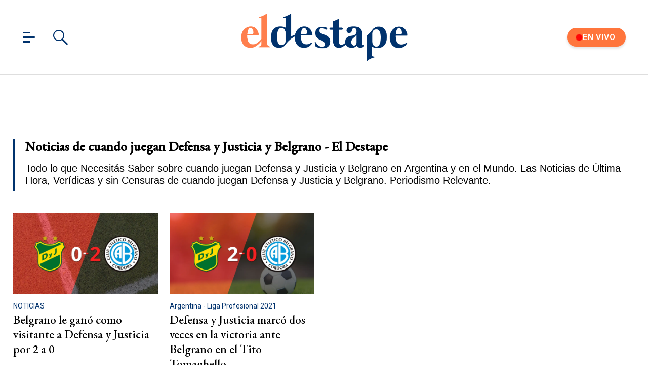

--- FILE ---
content_type: text/html; charset=utf-8
request_url: https://www.eldestapeweb.com/tag/cuando-juegan-defensa-y-justicia-y-belgrano
body_size: 27429
content:
<!DOCTYPE html><html ⚡ lang="es-ar" i-amphtml-layout i-amphtml-no-boilerplate transformed="self;v=1"><head><meta charset="utf-8"><title>Noticias de cuando juegan Defensa y Justicia y Belgrano - El Destape</title><meta name="viewport" content="width=device-width, initial-scale=1, minimum-scale=1, user-scalable=yes"><link rel="preconnect" href="https://fonts.gstatic.com" crossorigin><link rel="dns-prefetch" href="https://fonts.gstatic.com"><link as="script" crossorigin="anonymous" href="https://cdn.ampproject.org/v0.mjs" rel="modulepreload"><meta http-equiv="Content-Type" content="text/html; charset=utf-8"><meta name="description" content="Todo lo que Necesitás Saber sobre cuando juegan Defensa y Justicia y Belgrano en Argentina y en el Mundo. Las Noticias de Última Hora, Verídicas y sin Censuras de cuando juegan Defensa y Justicia y Belgrano. Periodismo Relevante."><meta name="theme-color" content="#00326d"><meta http-equiv="X-UA-Compatible" content="IE=edge"><meta name="robots" content="max-image-preview:large"><meta itemprop="url" content="https://www.eldestapeweb.com/tag/cuando-juegan-defensa-y-justicia-y-belgrano"><meta property="og:url" content="https://www.eldestapeweb.com/tag/cuando-juegan-defensa-y-justicia-y-belgrano"><meta property="og:type" content="website"><meta name="twitter:image" content="https://www.eldestapeweb.com/img/estructura/og_image.jpg"><meta property="og:image" content="https://www.eldestapeweb.com/img/estructura/og_image.jpg"><meta property="og:description" content="Todo lo que Necesitás Saber sobre cuando juegan Defensa y Justicia y Belgrano en Argentina y en el Mundo. Las Noticias de Última Hora, Verídicas y sin Censuras de cuando juegan Defensa y Justicia y Belgrano. Periodismo Relevante."><meta name="twitter:description" content="Todo lo que Necesitás Saber sobre cuando juegan Defensa y Justicia y Belgrano en Argentina y en el Mundo. Las Noticias de Última Hora, Verídicas y sin Censuras de cuando juegan Defensa y Justicia y Belgrano. Periodismo Relevante."><meta name="twitter:site" content="@eldestapeweb"><meta name="twitter:creator" content="@eldestapeweb"><meta property="og:site_name" content="El Destape"><meta itemprop="headline" content="Noticias de cuando juegan Defensa y Justicia y Belgrano - El Destape"><meta property="mrf:tags" content="redactor:Pagina de Tags"><meta name="author" content="El Destape"><meta name="publisher" content="El Destape"><meta name="distribution" content="global"><meta name="language" content="es"><meta itemprop="genre" content="News"><meta name="rating" content="general"><meta itemprop="author" content="El Destape"><meta itemprop="headline" content="Noticias de cuando juegan Defensa y Justicia y Belgrano - El Destape"><meta itemprop="name" content="Noticias de cuando juegan Defensa y Justicia y Belgrano - El Destape"><meta property="og:url" content="https://www.eldestapeweb.com"><meta property="og:type" content="article"><meta property="og:description" content><meta property="og:image" content><meta property="og:image:width" content="600"><meta property="og:image:height" content="365"><meta property="og:title" content="Noticias de cuando juegan Defensa y Justicia y Belgrano - El Destape"><meta name="twitter:description" content><meta name="twitter:image" content><meta name="twitter:title" content="Noticias de cuando juegan Defensa y Justicia y Belgrano - El Destape"><meta property="fb:app_id" content="833152983374725"><meta property="fb:pages" content="154165617977336,695067787983047"><meta name="twitter:site" content="@eldestapeweb"><meta name="twitter:card" content="summary_large_image"><meta name="application-name" content="El Destape"><meta name="apple-mobile-web-app-status-bar-style" content="black-translucent"><meta name="msapplication-TileImage" content="https://www.eldestapeweb.com/img/favicons/ms-icon-144x144.png"><meta name="keywords" content="cuando juegan Defensa y Justicia y Belgrano, noticias, información, ultimas noticias, noticias de hoy, fotos, videos"><meta name="referrer" content="strict-origin-when-cross-origin"><meta name="amp-consent-blocking" content="amp-ad"><style amp-runtime i-amphtml-version="012512221826001">html{overflow-x:hidden!important}html.i-amphtml-fie{height:100%!important;width:100%!important}html:not([amp4ads]),html:not([amp4ads]) body{height:auto!important}html:not([amp4ads]) body{margin:0!important}body{-webkit-text-size-adjust:100%;-moz-text-size-adjust:100%;-ms-text-size-adjust:100%;text-size-adjust:100%}html.i-amphtml-singledoc.i-amphtml-embedded{-ms-touch-action:pan-y pinch-zoom;touch-action:pan-y pinch-zoom}html.i-amphtml-fie>body,html.i-amphtml-singledoc>body{overflow:visible!important}html.i-amphtml-fie:not(.i-amphtml-inabox)>body,html.i-amphtml-singledoc:not(.i-amphtml-inabox)>body{position:relative!important}html.i-amphtml-ios-embed-legacy>body{overflow-x:hidden!important;overflow-y:auto!important;position:absolute!important}html.i-amphtml-ios-embed{overflow-y:auto!important;position:static}#i-amphtml-wrapper{overflow-x:hidden!important;overflow-y:auto!important;position:absolute!important;top:0!important;left:0!important;right:0!important;bottom:0!important;margin:0!important;display:block!important}html.i-amphtml-ios-embed.i-amphtml-ios-overscroll,html.i-amphtml-ios-embed.i-amphtml-ios-overscroll>#i-amphtml-wrapper{-webkit-overflow-scrolling:touch!important}#i-amphtml-wrapper>body{position:relative!important;border-top:1px solid transparent!important}#i-amphtml-wrapper+body{visibility:visible}#i-amphtml-wrapper+body .i-amphtml-lightbox-element,#i-amphtml-wrapper+body[i-amphtml-lightbox]{visibility:hidden}#i-amphtml-wrapper+body[i-amphtml-lightbox] .i-amphtml-lightbox-element{visibility:visible}#i-amphtml-wrapper.i-amphtml-scroll-disabled,.i-amphtml-scroll-disabled{overflow-x:hidden!important;overflow-y:hidden!important}amp-instagram{padding:54px 0px 0px!important;background-color:#fff}amp-iframe iframe{box-sizing:border-box!important}[amp-access][amp-access-hide]{display:none}[subscriptions-dialog],body:not(.i-amphtml-subs-ready) [subscriptions-action],body:not(.i-amphtml-subs-ready) [subscriptions-section]{display:none!important}amp-experiment,amp-live-list>[update]{display:none}amp-list[resizable-children]>.i-amphtml-loading-container.amp-hidden{display:none!important}amp-list [fetch-error],amp-list[load-more] [load-more-button],amp-list[load-more] [load-more-end],amp-list[load-more] [load-more-failed],amp-list[load-more] [load-more-loading]{display:none}amp-list[diffable] div[role=list]{display:block}amp-story-page,amp-story[standalone]{min-height:1px!important;display:block!important;height:100%!important;margin:0!important;padding:0!important;overflow:hidden!important;width:100%!important}amp-story[standalone]{background-color:#000!important;position:relative!important}amp-story-page{background-color:#757575}amp-story .amp-active>div,amp-story .i-amphtml-loader-background{display:none!important}amp-story-page:not(:first-of-type):not([distance]):not([active]){transform:translateY(1000vh)!important}amp-autocomplete{position:relative!important;display:inline-block!important}amp-autocomplete>input,amp-autocomplete>textarea{padding:0.5rem;border:1px solid rgba(0,0,0,.33)}.i-amphtml-autocomplete-results,amp-autocomplete>input,amp-autocomplete>textarea{font-size:1rem;line-height:1.5rem}[amp-fx^=fly-in]{visibility:hidden}amp-script[nodom],amp-script[sandboxed]{position:fixed!important;top:0!important;width:1px!important;height:1px!important;overflow:hidden!important;visibility:hidden}
/*# sourceURL=/css/ampdoc.css*/[hidden]{display:none!important}.i-amphtml-element{display:inline-block}.i-amphtml-blurry-placeholder{transition:opacity 0.3s cubic-bezier(0.0,0.0,0.2,1)!important;pointer-events:none}[layout=nodisplay]:not(.i-amphtml-element){display:none!important}.i-amphtml-layout-fixed,[layout=fixed][width][height]:not(.i-amphtml-layout-fixed){display:inline-block;position:relative}.i-amphtml-layout-responsive,[layout=responsive][width][height]:not(.i-amphtml-layout-responsive),[width][height][heights]:not([layout]):not(.i-amphtml-layout-responsive),[width][height][sizes]:not(img):not([layout]):not(.i-amphtml-layout-responsive){display:block;position:relative}.i-amphtml-layout-intrinsic,[layout=intrinsic][width][height]:not(.i-amphtml-layout-intrinsic){display:inline-block;position:relative;max-width:100%}.i-amphtml-layout-intrinsic .i-amphtml-sizer{max-width:100%}.i-amphtml-intrinsic-sizer{max-width:100%;display:block!important}.i-amphtml-layout-container,.i-amphtml-layout-fixed-height,[layout=container],[layout=fixed-height][height]:not(.i-amphtml-layout-fixed-height){display:block;position:relative}.i-amphtml-layout-fill,.i-amphtml-layout-fill.i-amphtml-notbuilt,[layout=fill]:not(.i-amphtml-layout-fill),body noscript>*{display:block;overflow:hidden!important;position:absolute;top:0;left:0;bottom:0;right:0}body noscript>*{position:absolute!important;width:100%;height:100%;z-index:2}body noscript{display:inline!important}.i-amphtml-layout-flex-item,[layout=flex-item]:not(.i-amphtml-layout-flex-item){display:block;position:relative;-ms-flex:1 1 auto;flex:1 1 auto}.i-amphtml-layout-fluid{position:relative}.i-amphtml-layout-size-defined{overflow:hidden!important}.i-amphtml-layout-awaiting-size{position:absolute!important;top:auto!important;bottom:auto!important}i-amphtml-sizer{display:block!important}@supports (aspect-ratio:1/1){i-amphtml-sizer.i-amphtml-disable-ar{display:none!important}}.i-amphtml-blurry-placeholder,.i-amphtml-fill-content{display:block;height:0;max-height:100%;max-width:100%;min-height:100%;min-width:100%;width:0;margin:auto}.i-amphtml-layout-size-defined .i-amphtml-fill-content{position:absolute;top:0;left:0;bottom:0;right:0}.i-amphtml-replaced-content,.i-amphtml-screen-reader{padding:0!important;border:none!important}.i-amphtml-screen-reader{position:fixed!important;top:0px!important;left:0px!important;width:4px!important;height:4px!important;opacity:0!important;overflow:hidden!important;margin:0!important;display:block!important;visibility:visible!important}.i-amphtml-screen-reader~.i-amphtml-screen-reader{left:8px!important}.i-amphtml-screen-reader~.i-amphtml-screen-reader~.i-amphtml-screen-reader{left:12px!important}.i-amphtml-screen-reader~.i-amphtml-screen-reader~.i-amphtml-screen-reader~.i-amphtml-screen-reader{left:16px!important}.i-amphtml-unresolved{position:relative;overflow:hidden!important}.i-amphtml-select-disabled{-webkit-user-select:none!important;-ms-user-select:none!important;user-select:none!important}.i-amphtml-notbuilt,[layout]:not(.i-amphtml-element),[width][height][heights]:not([layout]):not(.i-amphtml-element),[width][height][sizes]:not(img):not([layout]):not(.i-amphtml-element){position:relative;overflow:hidden!important;color:transparent!important}.i-amphtml-notbuilt:not(.i-amphtml-layout-container)>*,[layout]:not([layout=container]):not(.i-amphtml-element)>*,[width][height][heights]:not([layout]):not(.i-amphtml-element)>*,[width][height][sizes]:not([layout]):not(.i-amphtml-element)>*{display:none}amp-img:not(.i-amphtml-element)[i-amphtml-ssr]>img.i-amphtml-fill-content{display:block}.i-amphtml-notbuilt:not(.i-amphtml-layout-container),[layout]:not([layout=container]):not(.i-amphtml-element),[width][height][heights]:not([layout]):not(.i-amphtml-element),[width][height][sizes]:not(img):not([layout]):not(.i-amphtml-element){color:transparent!important;line-height:0!important}.i-amphtml-ghost{visibility:hidden!important}.i-amphtml-element>[placeholder],[layout]:not(.i-amphtml-element)>[placeholder],[width][height][heights]:not([layout]):not(.i-amphtml-element)>[placeholder],[width][height][sizes]:not([layout]):not(.i-amphtml-element)>[placeholder]{display:block;line-height:normal}.i-amphtml-element>[placeholder].amp-hidden,.i-amphtml-element>[placeholder].hidden{visibility:hidden}.i-amphtml-element:not(.amp-notsupported)>[fallback],.i-amphtml-layout-container>[placeholder].amp-hidden,.i-amphtml-layout-container>[placeholder].hidden{display:none}.i-amphtml-layout-size-defined>[fallback],.i-amphtml-layout-size-defined>[placeholder]{position:absolute!important;top:0!important;left:0!important;right:0!important;bottom:0!important;z-index:1}amp-img[i-amphtml-ssr]:not(.i-amphtml-element)>[placeholder]{z-index:auto}.i-amphtml-notbuilt>[placeholder]{display:block!important}.i-amphtml-hidden-by-media-query{display:none!important}.i-amphtml-element-error{background:red!important;color:#fff!important;position:relative!important}.i-amphtml-element-error:before{content:attr(error-message)}i-amp-scroll-container,i-amphtml-scroll-container{position:absolute;top:0;left:0;right:0;bottom:0;display:block}i-amp-scroll-container.amp-active,i-amphtml-scroll-container.amp-active{overflow:auto;-webkit-overflow-scrolling:touch}.i-amphtml-loading-container{display:block!important;pointer-events:none;z-index:1}.i-amphtml-notbuilt>.i-amphtml-loading-container{display:block!important}.i-amphtml-loading-container.amp-hidden{visibility:hidden}.i-amphtml-element>[overflow]{cursor:pointer;position:relative;z-index:2;visibility:hidden;display:initial;line-height:normal}.i-amphtml-layout-size-defined>[overflow]{position:absolute}.i-amphtml-element>[overflow].amp-visible{visibility:visible}template{display:none!important}.amp-border-box,.amp-border-box *,.amp-border-box :after,.amp-border-box :before{box-sizing:border-box}amp-pixel{display:none!important}amp-analytics,amp-auto-ads,amp-story-auto-ads{position:fixed!important;top:0!important;width:1px!important;height:1px!important;overflow:hidden!important;visibility:hidden}amp-story{visibility:hidden!important}html.i-amphtml-fie>amp-analytics{position:initial!important}[visible-when-invalid]:not(.visible),form [submit-error],form [submit-success],form [submitting]{display:none}amp-accordion{display:block!important}@media (min-width:1px){:where(amp-accordion>section)>:first-child{margin:0;background-color:#efefef;padding-right:20px;border:1px solid #dfdfdf}:where(amp-accordion>section)>:last-child{margin:0}}amp-accordion>section{float:none!important}amp-accordion>section>*{float:none!important;display:block!important;overflow:hidden!important;position:relative!important}amp-accordion,amp-accordion>section{margin:0}amp-accordion:not(.i-amphtml-built)>section>:last-child{display:none!important}amp-accordion:not(.i-amphtml-built)>section[expanded]>:last-child{display:block!important}
/*# sourceURL=/css/ampshared.css*/</style><script async src="https://cdn.ampproject.org/v0.mjs" type="module" crossorigin="anonymous"></script><script async nomodule src="https://cdn.ampproject.org/v0.js"></script><script async custom-element="amp-access" src="https://cdn.ampproject.org/v0/amp-access-0.1.mjs" type="module" crossorigin="anonymous"></script><script async nomodule src="https://cdn.ampproject.org/v0/amp-access-0.1.js" custom-element="amp-access"></script><script async custom-element="amp-ad" src="https://cdn.ampproject.org/v0/amp-ad-0.1.mjs" type="module" crossorigin="anonymous"></script><script async nomodule src="https://cdn.ampproject.org/v0/amp-ad-0.1.js" custom-element="amp-ad"></script><script async src="https://cdn.ampproject.org/v0/amp-analytics-0.1.mjs" custom-element="amp-analytics" type="module" crossorigin="anonymous"></script><script async nomodule src="https://cdn.ampproject.org/v0/amp-analytics-0.1.js" custom-element="amp-analytics"></script><script async custom-element="amp-consent" src="https://cdn.ampproject.org/v0/amp-consent-0.1.mjs" type="module" crossorigin="anonymous"></script><script async nomodule src="https://cdn.ampproject.org/v0/amp-consent-0.1.js" custom-element="amp-consent"></script><script async src="https://cdn.ampproject.org/v0/amp-form-0.1.mjs" custom-element="amp-form" type="module" crossorigin="anonymous"></script><script async nomodule src="https://cdn.ampproject.org/v0/amp-form-0.1.js" custom-element="amp-form"></script><script async custom-element="amp-iframe" src="https://cdn.ampproject.org/v0/amp-iframe-0.1.mjs" type="module" crossorigin="anonymous"></script><script async nomodule src="https://cdn.ampproject.org/v0/amp-iframe-0.1.js" custom-element="amp-iframe"></script><script async src="https://cdn.ampproject.org/v0/amp-lightbox-0.1.mjs" custom-element="amp-lightbox" type="module" crossorigin="anonymous"></script><script async nomodule src="https://cdn.ampproject.org/v0/amp-lightbox-0.1.js" custom-element="amp-lightbox"></script><script async src="https://cdn.ampproject.org/v0/amp-mustache-0.2.mjs" custom-template="amp-mustache" type="module" crossorigin="anonymous"></script><script async nomodule src="https://cdn.ampproject.org/v0/amp-mustache-0.2.js" custom-template="amp-mustache"></script><script async src="https://cdn.ampproject.org/v0/amp-sidebar-0.1.mjs" custom-element="amp-sidebar" type="module" crossorigin="anonymous"></script><script async nomodule src="https://cdn.ampproject.org/v0/amp-sidebar-0.1.js" custom-element="amp-sidebar"></script><script async src="https://cdn.ampproject.org/v0/amp-sticky-ad-1.0.mjs" custom-element="amp-sticky-ad" type="module" crossorigin="anonymous"></script><script async nomodule src="https://cdn.ampproject.org/v0/amp-sticky-ad-1.0.js" custom-element="amp-sticky-ad"></script><link rel="shortcut icon" href="https://www.eldestapeweb.com/img/favicons/favicon.ico"><link rel="icon" type="image/png" sizes="192x192" href="https://www.eldestapeweb.com/img/favicons/android-icon-192x192.png"><link rel="icon" type="image/png" sizes="32x32" href="https://www.eldestapeweb.com/img/favicons/favicon-32x32.png"><link rel="icon" type="image/png" sizes="96x96" href="https://www.eldestapeweb.com/img/favicons/favicon-96x96.png"><link rel="icon" type="image/png" sizes="16x16" href="https://www.eldestapeweb.com/img/favicons/favicon-16x16.png"><link href="https://fonts.googleapis.com/css2?family=EB+Garamond:wght@500&family=Roboto:wght@300..900&display=swap" rel="stylesheet"><link rel="canonical" href="https://www.eldestapeweb.com/tag/cuando-juegan-defensa-y-justicia-y-belgrano"><link rel="amphtml" href="https://www.eldestapeweb.com/tag/cuando-juegan-defensa-y-justicia-y-belgrano"><script type="application/ld+json">{"@context":"https://schema.org","@type":"NewsArticle","@id":"https://www.eldestapeweb.com","mainEntityOfPage":"https://www.eldestapeweb.com","name":"Noticias de cuando juegan Defensa y Justicia y Belgrano - El Destape","genre":"News","datePublished":"2023-06-10T04:13:17.972Z","dateModified":"2023-06-10T04:13:17.972Z","headline":"Noticias de cuando juegan Defensa y Justicia y Belgrano - El Destape","alternativeHeadline":"Noticias de cuando juegan Defensa y Justicia y Belgrano - El Destape","description":"Todo lo que Necesitás Saber sobre Noticias de cuando juegan Defensa y Justicia y Belgrano - El Destape en Argentina y en el Mundo. Las Noticias de Última Hora, Verídicas y sin Censuras de Noticias de cuando juegan Defensa y Justicia y Belgrano - El Destape. Periodismo Relevante.","publisher":{"@type":"NewsMediaOrganization","name":"El Destape","url":"https://www.eldestapeweb.com","sameAs":"https://es.wikipedia.org/wiki/El_Destape_Web","logo":{"@type":"ImageObject","url":"https://www.eldestapeweb.com/img/logo-amp-js4.png","width":600,"height":173}},"articleSection":"cuando-juegan-defensa-y-justicia-y-belgrano","author":{"@type":"Organization","name":"El Destape","url":"https://www.eldestapeweb.com","sameAs":"https://es.wikipedia.org/wiki/El_Destape_Web","logo":{"@type":"ImageObject","url":"https://www.eldestapeweb.com/img/logo-amp-js4.png","width":600,"height":173}},"image":[{"@type":"ImageObject","url":"https://www.eldestapeweb.com/img/comodin1.jpg","width":1080,"height":1080},{"@type":"ImageObject","url":"https://www.eldestapeweb.com/img/comodin3.jpg","width":1331,"height":922},{"@type":"ImageObject","url":"https://www.eldestapeweb.com/img/comodin2.jpg","width":1080,"height":608}]}</script><script type="application/ld+json">{"@context":"https://schema.org","@type":"ItemList","url":"https://www.eldestapeweb.com/tag/cuando-juegan-defensa-y-justicia-y-belgrano","ItemListElement":[{"@type":"ListItem","position":1,"url":"/deportes/noticias/belgrano-le-gano-como-visitante-a-defensa-y-justicia-por-2-a-0-2023101622343"},{"@type":"ListItem","position":2,"url":"/deportes/argentina---liga-profesional-2021/defensa-y-justicia-marco-dos-veces-en-la-victoria-ante-belgrano-en-el-tito-tomaghello-202361320154"}]}</script><link rel="apple-touch-icon" sizes="57x57" href="https://www.eldestapeweb.com/img/favicons/apple-icon-57x57.png"><link rel="apple-touch-icon" sizes="60x60" href="https://www.eldestapeweb.com/img/favicons/apple-icon-60x60.png"><link rel="apple-touch-icon" sizes="72x72" href="https://www.eldestapeweb.com/img/favicons/apple-icon-72x72.png"><link rel="apple-touch-icon" sizes="76x76" href="https://www.eldestapeweb.com/img/favicons/apple-icon-76x76.png"><link rel="apple-touch-icon" sizes="114x114" href="https://www.eldestapeweb.com/img/favicons/apple-icon-114x114.png"><link rel="apple-touch-icon" sizes="120x120" href="https://www.eldestapeweb.com/img/favicons/apple-icon-120x120.png"><link rel="apple-touch-icon" sizes="144x144" href="https://www.eldestapeweb.com/img/favicons/apple-icon-144x144.png"><link rel="apple-touch-icon" sizes="152x152" href="https://www.eldestapeweb.com/img/favicons/apple-icon-152x152.png"><link rel="apple-touch-icon" sizes="180x180" href="https://www.eldestapeweb.com/img/favicons/apple-icon-180x180.png"><link rel="manifest" href="https://www.eldestapeweb.com/img/favicons/manifest.json"><script id="amp-access" type="application/json">[{"namespace":"ElDestape","authorization":"https://www.eldestapeweb.com/suscripcion/authorization?reader_id=READER_ID\u0026url=SOURCE_URL\u0026referer=DOCUMENT_REFERRER\u0026_=RANDOM","noPingback":"true","login":{"signIn":"https://www.eldestapeweb.com/login?reader_id=READER_ID\u0026url=SOURCE_URL\u0026_=RANDOM","signSubs":"https://www.eldestapeweb.com/login?fromSubs=true\u0026reader_id=READER_ID\u0026url=SOURCE_URL\u0026_=RANDOM","subscribe":"https://www.eldestapeweb.com/login?reader_id=READER_ID\u0026url=SOURCE_URL\u0026_=RANDOM","signOut":"https://www.eldestapeweb.com/login?reader_id=READER_ID\u0026_=RANDOM","mi-cuenta":"https://www.eldestapeweb.com/suscripcion/cuenta?reader_id=READER_ID\u0026_=RANDOM"},"authorizationFallbackResponse":{"loggedIn":false,"clientName":false}}]</script><style amp-custom>abbr,address,article,aside,audio,b,blockquote,body,caption,cite,code,dd,del,dfn,div,dl,dt,em,fieldset,figure,footer,form,h1,h2,h3,h4,h5,h6,header,html,i,iframe,img,ins,kbd,label,legend,li,main,mark,menu,nav,object,ol,p,pre,q,samp,section,small,span,strong,sub,sup,table,tbody,td,tfoot,th,thead,time,tr,ul,var,video{margin:0;padding:0;border:0;outline:0;font-size:100%;vertical-align:baseline;background:transparent}article,aside,details,figcaption,figure,footer,header,main,menu,nav,section,summary{display:block}*,:after,:before{-webkit-box-sizing:border-box;-moz-box-sizing:border-box;-ms-box-sizing:border-box;-o-box-sizing:border-box;box-sizing:border-box}img{max-width:100%;border-width:0;vertical-align:middle;-ms-interpolation-mode:bicubic}.btn--brand{line-height:2}.btn--brand,.btn--brand:hover,.btn--brand:visited{color:#00326d}a{text-decoration:none}a,a:hover,a:visited{color:color-brand(color-brand)}a:hover{text-decoration:underline}a:focus{outline:thin dotted;color:color-brand(color-brand)}a:active,a:hover{outline:0}.dropdown{display:inline-block;position:relative}.dropdown .dd-button{display:inline-block;border:1px solid grey;border-radius:4px;padding:10px 30px 10px 20px;background-color:#fff;cursor:pointer;white-space:nowrap}.dropdown .dd-input{display:none}.dropdown .dd-menu{position:absolute;top:100%;border:1px solid #ccc;border-radius:4px;padding:0;margin:2px 0 0;box-shadow:0 0 6px 0 rgba(0,0,0,.1);background-color:#fff;list-style-type:none}.dropdown .dd-menu li{padding:10px;cursor:pointer;white-space:nowrap}.dropdown .dd-menu li:hover{background-color:#f6f6f6}.dropdown .dd-menu li a{display:block;margin:-10px -20px;padding:10px 20px}.dropdown .dd-menu li.divider{padding:0;border-bottom:1px solid #ccc}.dropdown.dd-top .dd-menu{bottom:100%;top:auto}.dropdown.dd-right .dd-menu{right:0}.chevron:before{content:"";display:inline-block;height:10px;left:2px;position:relative;top:5px;transform:rotate(-45deg);vertical-align:top;width:10px;border-color:#000;border-style:solid;border-width:2px 2px 0 0}.chevron.right:before{left:0;transform:rotate(45deg)}.chevron.left:before{left:4px;transform:rotate(-135deg)}.chevron.bottom:before{top:0;transform:rotate(135deg)}.dropdown_list{position:relative;display:inline-block}.dropdown_list:hover .dropdown-content{display:block}.dropdown_list .dropbtn{background-color:#4caf50;color:#fff;padding:16px;font-size:16px;border:0}.dropdown_list .dropbtn:focus,.dropdown_list .dropbtn:hover{background-color:#3e8e41}.dropdown_list .dropdown-content{display:none;position:absolute;background-color:#f1f1f1;min-width:160px;box-shadow:0 8px 16px 0 rgba(0,0,0,.2);z-index:1}.dropdown_list .dropdown-content a{color:#000;padding:12px 16px;text-decoration:none;display:block}.dropdown_list .dropdown-content a:hover{background-color:#ddd}.dropdown_list_btn{position:relative;display:inline-block}.dropdown_list_btn .dropbtn{background-color:#4caf50;color:#fff;padding:16px;font-size:16px;border:0;cursor:pointer}.dropdown_list_btn .dropbtn:focus,.dropdown_list_btn .dropbtn:hover{background-color:#3e8e41}.dropdown_list_btn .dropdown-content{display:none;position:absolute;background-color:#f1f1f1;min-width:160px;box-shadow:0 8px 16px 0 rgba(0,0,0,.2);z-index:1}.dropdown_list_btn .dropdown-content a{color:#000;padding:12px 16px;text-decoration:none;display:block}.dropdown_list_btn .dropdown-content a:hover{background-color:#ddd}.dropup_list_btn{position:relative;display:inline-block}.dropup_list_btn .dropbtn{background-color:#4caf50;color:#fff;padding:16px;font-size:16px;border:0;cursor:pointer}.dropup_list_btn .dropbtn:focus,.dropup_list_btn .dropbtn:hover{background-color:#3e8e41}.dropup_list_btn .dropup-content{display:none;position:absolute;background-color:#f1f1f1;min-width:160px;box-shadow:0 8px 16px 0 rgba(0,0,0,.2);z-index:1;bottom:50px}.dropup_list_btn .dropup-content a{color:#000;padding:12px 16px;text-decoration:none;display:block}.dropup_list_btn .dropup-content a:hover{background-color:#ddd}.hamburger{padding:0 15px;display:inline-block;cursor:pointer;transition-property:opacity,filter;transition-duration:.15s;transition-timing-function:linear;font:inherit;color:inherit;text-transform:none;background-color:transparent;border:0;margin:0;overflow:visible}.hamburger-box{width:15px;height:21px;display:inline-block;position:relative}.hamburger-box:hover{opacity:.7}.hamburger-inner{display:block;top:50%;margin-top:-1.5px}.hamburger-inner,.hamburger-inner:after,.hamburger-inner:before{width:15px;height:3px;background-color:#00326d;border-radius:4px;position:absolute;transition-property:transform;transition-duration:.15s;transition-timing-function:ease}.hamburger-inner:after,.hamburger-inner:before{content:"";display:block}.hamburger-inner:before{top:-9px;width:24px}.hamburger-inner:after{bottom:-9px}.hamburger--slider .hamburger-inner{top:1.5px}.hamburger--slider .hamburger-inner:before{top:9px;transition-property:transform,opacity;transition-timing-function:ease;transition-duration:.15s}.hamburger--slider .hamburger-inner:after{top:18px}.hamburger--slider.is-active .hamburger-inner{transform:translate3d(0,9px,0) rotate(45deg)}.hamburger--slider.is-active .hamburger-inner:before{transform:rotate(-45deg) translate3d(-2.1428571429px,-6px,0);opacity:0}.hamburger--slider.is-active .hamburger-inner:after{transform:translate3d(0,-18px,0) rotate(-90deg)}*{box-sizing:border-box}.grid{position:relative;display:-webkit-flex;align-items:flex-start;display:flex;-webkit-backface-visibility:hidden;backface-visibility:hidden;-webkit-flex-flow:row wrap;flex-flow:row wrap;width:100%}.nowrap{-webkit-flex-wrap:nowrap;flex-wrap:nowrap}.wrap-reverse{-webkit-flex-wrap:wrap-reverse;flex-wrap:wrap-reverse}.justify-start{-webkit-justify-content:flex-start;justify-content:flex-start}.justify-end{-webkit-justify-content:flex-end;justify-content:flex-end}.justify-center{-webkit-justify-content:center;justify-content:center}.justify-space{-webkit-justify-content:space-between;justify-content:space-between}.justify-around{-webkit-justify-content:space-around;justify-content:space-around}.reverse{-webkit-flex-direction:row-reverse;flex-direction:row-reverse}.vertical{-webkit-flex-direction:column;flex-direction:column}.vertical,.vertical.reverse{-webkit-flex-wrap:nowrap;flex-wrap:nowrap}.vertical.reverse{-webkit-flex-direction:column-reverse;flex-direction:column-reverse}.align-top{-webkit-align-items:flex-start;align-items:flex-start;-webkit-align-self:flex-start;align-self:flex-start}.align-bottom{-webkit-align-items:flex-end;align-items:flex-end;-webkit-align-self:flex-end;align-self:flex-end}.align-center{-webkit-align-items:center;align-items:center;-webkit-align-self:center;align-self:center}.align-baseline{-webkit-align-items:baseline;align-items:baseline}.align-stretch{-webkit-align-items:stretch;align-items:stretch}[class*=" item"],[class^=item]{display:block;flex-basis:0;flex-shrink:0;flex-grow:1;align-items:flex-start;min-height:0;min-width:0;padding-left:12px;padding-right:12px}@media(min-width:850px){[class*=" item"],[class^=item]{padding:12px}}.item.grid{display:block;width:100%;flex-basis:100%;padding:0;margin:0}@media(min-width:850px){.item.grid{flex-basis:0;display:flex}}.item.is-narrow{flex-basis:100%}@media(min-width:850px){.item.is-narrow{flex:none}}.item.clear{margin:0;padding:0}.item.is-1{flex-basis:100%}@media(min-width:850px){.item.is-1{flex:0 0 8.3333333333%}}.item.is-2{flex-basis:100%}@media(min-width:850px){.item.is-2{flex:0 0 16.6666666667%}}.item.is-3{flex-basis:100%}@media(min-width:850px){.item.is-3{flex:0 0 25%}}.item.is-4{flex-basis:100%}@media(min-width:850px){.item.is-4{flex:0 0 33.3333333333%}}.item.is-5{flex-basis:100%}@media(min-width:850px){.item.is-5{flex:0 0 41.6666666667%}}.item.is-6{flex-basis:100%}@media(min-width:850px){.item.is-6{flex:0 0 50%}}.item.is-7{flex-basis:100%}@media(min-width:850px){.item.is-7{flex:0 0 58.3333333333%}}.item.is-8{flex-basis:100%}@media(min-width:850px){.item.is-8{flex:0 0 66.6666666667%}}.item.is-9{flex-basis:100%}@media(min-width:850px){.item.is-9{flex:0 0 75%}}.item.is-10{flex-basis:100%}@media(min-width:850px){.item.is-10{flex:0 0 83.3333333333%}}.item.is-11{flex-basis:100%}@media(min-width:850px){.item.is-11{flex:0 0 91.6666666667%}}.item.is-12{flex-basis:100%}@media(min-width:850px){.item.is-12{flex:0 0 100%}}.has-margin-top-0{margin-top:0}.has-padding-top-0{padding-top:0}.has-margin-left-0{margin-left:0}.has-padding-left-0{padding-left:0}.has-margin-bottom-0{margin-bottom:0}.has-padding-bottom-0{padding-bottom:0}.has-margin-right-0{margin-right:0}.has-padding-right-0{padding-right:0}html{background:#fff;font-size:16;-webkit-overflow-scrolling:touch;-webkit-tap-highlight-color:transparent;-webkit-text-size-adjust:100%;-ms-text-size-adjust:100%}body{margin:0;padding:0;width:100%;background-color:transparent;font-family:Arial,Helvetica,sans-serif;line-height:1.5;color:#4d4d4d}a{color:#000}a,button{outline:0}a:active,a:focus,a:hover,button:active,button:focus,button:hover{text-decoration:none}ul{padding:0;list-style:none}.icon{display:inline-block;stroke-width:0;stroke:currentColor;fill:currentColor;vertical-align:middle}.img--circle{border-radius:100%}.center{display:flex;justify-content:center;align-items:center}.container{overflow:hidden;flex-grow:1;margin:0 auto;position:relative;width:100%}@media(min-width:850px){.container{max-width:1270px}}amp-img.contain img{object-fit:contain}.titulo_divider{font-size:1.5rem;margin:15px 0;text-align:center;color:#000}@media(min-width:992px){.titulo_divider{font-size:1.875rem}}.titulo_divider .divider{margin:5px auto 0}.subtitulo_divider,.titulo_divider .divider{width:50px;height:3px;background-color:#00326d}.subtitulo_divider{margin:10px 0 0}[class*=" item"],[class^=item]{padding-left:20px;padding-right:20px}@media(min-width:992px){[class*=" item"],[class^=item]{padding:12px}}.no_padding{padding-left:0;padding-right:0}.video-wrapper{position:relative;padding-bottom:56.25%;height:0;overflow:hidden;clear:left;width:100%}.cont_mediakit{max-width:100%;margin:auto;padding:10px 0}.cont_mediakit .mediakit{display:flex;flex-wrap:wrap;align-items:center;justify-content:center;flex-direction:column}.cont_mediakit .mediakit p{font-size:1.125rem;width:100%;text-align:center}.cont_mediakit .mediakit p span{font-size:1rem}.cont_mediakit .mediakit.ocupado{border:1px dashed red}.cont_mediakit .mediakit.ocupado p{color:red}.cont_mediakit .mediakit.libre{border:1px dashed green}.cont_mediakit .mediakit.libre p{color:green}.aux_header{height:50px}@media(min-width:850px){.aux_header{height:148px}}.cont-btn-envivo{display:flex;justify-content:flex-end;padding-right:5px}@media(min-width:375px){.cont-btn-envivo{padding-right:19px}}.cont-btn-envivo .btn-envivo{display:flex;justify-content:center;align-items:center;column-gap:9px;background-color:#ff753c;border-radius:30px;padding:5.5px 9px 5.5px 5.5px;box-shadow:0 4px 4px rgba(0,0,0,.1)}.cont-btn-envivo .btn-destape{max-width:41px}.cont-btn-envivo .text{white-space:nowrap;color:#fff;font-weight:600;font-size:10px;font-family:Roboto}@media(min-width:375px){.cont-btn-envivo .text{font-size:12px}}.cont-btn-envivo .dot{width:14px;height:14px;background:rgba(254,1,1,.43);border-radius:50%;display:flex;justify-content:center;align-items:center}.cont-btn-envivo .dot .dot-in-dot{width:14px;height:14px;background:#ff0707;border-radius:50%;animation:myAnim 1s ease 0s infinite normal forwards}.cont_header{display:flex;justify-content:space-between;max-width:1440px;margin:auto}.cont_header,.cont_header .grid{align-items:center;height:100%}.cont_header .grid .item:nth-child(2){flex-basis:80px}.cont_header .grid .menu_seach{display:flex;align-items:center}.cont_header .grid .hamburger{line-height:0;display:inline-block}@media(min-width:1024px){.cont_header .grid .hamburger{padding-left:44.5px}}.cont_header .grid .cont_search{position:relative;display:none;height:30px;width:100%;max-width:255px;min-width:190px;margin-left:30px}@media(min-width:768px){.cont_header .grid .cont_search{margin-left:7px}}@media(min-width:1024px){.cont_header .grid .cont_search{margin-left:30px}}.cont_header .grid .cont_search .search{position:absolute;width:100%}.cont_header .grid .cont_search .search__border,.cont_header .grid .cont_search .search__border_nav{position:absolute;top:0;left:0;width:22px;height:22px;border:2px solid #00326d;border-radius:10rem}.cont_header .grid .cont_search #trigger1:checked~.search__border_nav,.cont_header .grid .cont_search #trigger:checked~.search__border{transition:width .4s .2s;width:100%;height:30px}.cont_header .grid .cont_search #trigger1:checked~.search__border_nav:after,.cont_header .grid .cont_search #trigger:checked~.search__border:after{width:0;transition:width .2s cubic-bezier(.42,-.7,.62,1.25)}.cont_header .grid .cont_search .search__border:after,.cont_header .grid .cont_search .search__border_nav:after{content:"";position:absolute;bottom:-33px;right:-31px;width:16px;height:3px;background:#00326d;border-radius:2px;-webkit-transform-origin:100% 50%;transform-origin:100% 50%;-webkit-transform:rotate(225deg) translateX(3rem);transform:rotate(225deg) translateX(3rem);transition:width .2s .8s}.cont_header .grid .cont_search .search__input,.cont_header .grid .cont_search .search__input_nav{position:relative;height:30px;padding:6px 35px 1px 11px;background:transparent;outline:0;border:0;font-size:1rem;line-height:1rem;color:#000;z-index:-1;opacity:0;transition:opacity .2s}.cont_header .grid .cont_search .search__input:focus,.cont_header .grid .cont_search .search__input_nav:focus{border-color:inherit;-webkit-box-shadow:none;box-shadow:none}.cont_header .grid .cont_search #trigger1:checked~.search__input_nav,.cont_header .grid .cont_search #trigger:checked~.search__input{opacity:1;z-index:1;transition:opacity .2s .6s}.cont_header .grid .cont_search .search__checkbox,.cont_header .grid .cont_search .search__checkbox_nav{position:absolute;top:-9999px;left:-9999px;opacity:0;z-index:-10}.cont_header .grid .cont_search .search__label-init,.cont_header .grid .cont_search .search__label-init_nav{z-index:2;position:absolute;top:0;left:0;width:30px;height:30px;cursor:pointer}.cont_header .grid .cont_search #trigger1:checked~.search__label-init_nav,.cont_header .grid .cont_search #trigger:checked~.search__label-init{-webkit-transform:scale(0);transform:scale(0)}.cont_header .grid .cont_search .search__label-active,.cont_header .grid .cont_search .search__label-active_nav{z-index:3;position:absolute;top:0;right:5px;width:30px;height:30px;cursor:pointer;-webkit-transform:scale(0);transform:scale(0)}.cont_header .grid .cont_search #trigger1:checked~.search__label-active_nav,.cont_header .grid .cont_search #trigger:checked~.search__label-active{transition:transform 0 .6s;-webkit-transform:scale(1);transform:scale(1)}.cont_header .grid .cont_search .search__close,.cont_header .grid .cont_search .search__close_nav{position:absolute;top:0;right:5px;width:23px;height:23px;cursor:pointer;z-index:-1}.cont_header .grid .cont_search #trigger1:checked~.search__close_nav,.cont_header .grid .cont_search #trigger:checked~.search__close{z-index:1}.cont_header .grid .cont_search #trigger1:checked~.search__close_nav:before,.cont_header .grid .cont_search #trigger:checked~.search__close:before{-webkit-transform:rotate(-45deg);transform:rotate(-45deg);opacity:1;transition:opacity .1s .6s,-webkit-transform .2s cubic-bezier(.73,.14,.4,1.58) .6s;transition:transform .2s cubic-bezier(.73,.14,.4,1.58) .6s,opacity .1s .6s;transition:transform .2s cubic-bezier(.73,.14,.4,1.58) .6s,opacity .1s .6s,-webkit-transform .2s cubic-bezier(.73,.14,.4,1.58) .6s}.cont_header .grid .cont_search #trigger1:checked~.search__close_nav:after,.cont_header .grid .cont_search #trigger:checked~.search__close:after{-webkit-transform:rotate(45deg);transform:rotate(45deg);opacity:1;transition:opacity .1s .8s,-webkit-transform .2s cubic-bezier(.73,.14,.4,1.58) .8s;transition:transform .2s cubic-bezier(.73,.14,.4,1.58) .8s,opacity .1s .8s;transition:transform .2s cubic-bezier(.73,.14,.4,1.58) .8s,opacity .1s .8s,-webkit-transform .2s cubic-bezier(.73,.14,.4,1.58) .8s}.cont_header .grid .cont_search .search__close:after,.cont_header .grid .cont_search .search__close:before,.cont_header .grid .cont_search .search__close_nav:after,.cont_header .grid .cont_search .search__close_nav:before{content:"";position:absolute;top:14px;left:0;width:100%;height:3px;background:#00326d;border-radius:5px;opacity:0}.cont_header .grid .cont_search .search__close:before,.cont_header .grid .cont_search .search__close_nav:before{-webkit-transform:rotate(-45deg) translateX(2rem);transform:rotate(-45deg) translateX(2rem);transition:opacity .1s .1s,-webkit-transform .2s;transition:transform .2s,opacity .1s .1s;transition:transform .2s,opacity .1s .1s,-webkit-transform .2s}.cont_header .grid .cont_search .search__close:after,.cont_header .grid .cont_search .search__close_nav:after{-webkit-transform:rotate(45deg) translateX(2rem);transform:rotate(45deg) translateX(2rem);transition:opacity .1s .3s,-webkit-transform .2s .2s;transition:transform .2s .2s,opacity .1s .3s;transition:transform .2s .2s,opacity .1s .3s,-webkit-transform .2s .2s}.cont_header .grid .cont-logo{width:136px;margin:auto;text-align:center}@media(min-width:768px){.cont_header .grid .cont-logo{width:211px}}@media(min-width:850px){.cont_header .grid .cont-logo{width:329px}}.cont_header .grid .cont-logo .radio_on img{height:50px}@media(min-width:1024px){.cont_header .grid .cont-logo .radio_on img{height:100px}}.header{height:86px;position:fixed;width:100%;top:0;z-index:909;border-bottom:1px solid rgba(0,0,0,.1294117647);background-color:#fff}@media(min-width:768px){.header{position:fixed;width:100%;height:148px;-webkit-transition:all .4s ease;transition:all .4s ease}.header .cont_header .grid{z-index:1}.header .cont_header .grid .item:nth-child(2){flex-basis:0}.header .cont_header .grid .logo img{height:60px}}@media(min-width:768px) and (min-width:1024px){.header .cont_header .grid .logo img{height:94px}}@media(min-width:768px){.cont_header .grid .cont_search{display:inline-block}.cont_header .grid .cont-btn-envivo{padding-right:15px}}@media(min-width:768px) and (min-width:1024px){.cont_header .grid .cont-btn-envivo{padding-right:44.5px}}@media(min-width:768px){.cont_header .grid .cont-btn-envivo .btn-envivo{column-gap:9px;padding:6.5px 20px 6.5px 17px}.cont_header .grid .cont-btn-envivo .btn-destape{max-width:68px}.cont_header .grid .cont-btn-envivo .text{font-size:16px;letter-spacing:.05em}.cont_header .grid .cont-btn-envivo .dot,.cont_header .grid .cont-btn-envivo .dot .dot-in-dot{width:28.5;height:28.5}}.footer .texto{margin:0 auto}.footer .texto p{text-align:center;font-family:Roboto,Arial,Helvetica,sans-serif}.footer .texto p a,.footer .texto p span{display:block}.footer .texto p a{font-family:Roboto,Arial,Helvetica,sans-serif;font-size:.75rem;color:#474747}.footer .mustang{margin:25px auto auto;padding:20px 15px;width:100%;background-color:#00326d;text-align:center}@media(min-width:1024px){.footer .mustang{margin:50px auto auto;padding:15px}}.footer .mustang a{font-size:.875rem;color:#fff}.footer .mustang svg{position:relative;top:3px;right:4px}@media(min-width:850px){.footer .container .texto p{text-align:left}.footer .container .texto p a,.footer .container .texto p span{display:inline-block}.footer .container .mustang{float:right}.footer .container .mustang p{margin-top:0}}.hidden_publicidad,.hidden_publicidad_footer_sticky{display:none}.publicidad_footer_sticky{position:fixed;display:flex;justify-content:center;z-index:900;width:100%;bottom:0}.publicidad_footer_sticky .cont_sticky{display:inline-block;position:relative}.publicidad_footer_sticky .cont_sticky .close_sticky{width:24px;height:24px;position:absolute;top:0;right:0;cursor:pointer;z-index:1}.publicidad_footer_sticky .cont_sticky .contenedor__publicidad{margin:0}.contenedor__publicidad{margin:1rem auto;overflow:hidden}.contenedor__publicidad .publicidad{text-align:center}.contenedor__publicidad .publicidad *{margin:auto}.contenedor__publicidad .view_mobile{width:100%}.play-youtube{width:40px;height:28px;top:50%;left:50%;transform:translate(-50%,-50%);background:#212121;border-radius:50%/10%;color:#fff;font-size:2em;padding:0;position:relative;text-align:center;text-indent:.1em;transition:all .15s ease-out;margin:0;position:absolute;z-index:1;display:flex;justify-content:center;align-items:center;cursor:pointer}.play-youtube.big{width:70px;height:50px}.play-youtube.m_red,.play-youtube.m_red:hover,.play-youtube:hover{background:red}.play-youtube:before{background:inherit;border-radius:5%/50%;bottom:9%;content:"";left:-5%;position:absolute;right:-5%;top:9%}.play-youtube .triangle-right{width:25%;height:auto;z-index:80;position:relative;height:30%}@media(min-width:992px){.play-youtube{width:70px;height:50px}}.videoenvivo.contenedor{overflow:initial;background:#020e1e;color:#fff;position:fixed;width:90%;padding:0;bottom:inherit;left:5%;margin:0 auto;z-index:99999;display:flex;flex-direction:column-reverse}.videoenvivo.contenedor .titulo{display:flex;flex-direction:column;background:#020e1e;justify-content:flex-start;align-items:flex-start;padding:0 0 0 10px;position:relative}.videoenvivo.contenedor .titulo p{display:block;margin:0;font-family:EB Garamond,Arial,Helvetica,sans-serif;font-size:15px;line-height:1.2;font-weight:400;display:-webkit-box;-webkit-line-clamp:2;-webkit-box-orient:vertical;overflow:hidden}.videoenvivo.contenedor .titulo span{font-family:Roboto;font-size:11px;margin:10px 10px 10px 0;width:auto;font-weight:700;letter-spacing:2px;display:inline-block;vertical-align:middle;line-height:normal}.videoenvivo.contenedor .titulo .barra{display:none;margin:10px 0;background:grey;height:44px;width:2px}.videoenvivo.contenedor .titulo .close{position:absolute;cursor:pointer;bottom:0;right:0;padding:14px 10px;height:0}.videoenvivo.contenedor .titulo .close:after{content:"x";line-height:0;font-size:25px;display:block;height:0;font-family:Roboto;color:grey}.videoenvivo.contenedor .titulo button{border:0;font-size:11px;z-index:333;font-weight:700;line-height:1;margin:0;font-family:Roboto;letter-spacing:2px;cursor:pointer;position:absolute;background:0;color:grey;right:0;top:0;padding:5px}.videoenvivo.contenedor .titulo button:before{content:"- Minimizar"}.videoenvivo.contenedor.minimizado{width:100%;left:0;right:0;z-index:1710;flex-direction:row-reverse;top:120px;align-items:flex-start;height:103px;position:fixed;bottom:auto;max-width:1250px;margin:0 auto}.videoenvivo.contenedor.minimizado figure.video-wrapper{width:50%;padding:0;height:102px;margin:0}.videoenvivo.contenedor.minimizado .titulo{width:50%;height:100%;position:relative}.videoenvivo.contenedor.minimizado .titulo button{top:auto;color:grey;right:0;bottom:0}.videoenvivo.contenedor.minimizado .titulo .close{bottom:auto;top:0}.videoenvivo.contenedor.minimizado .titulo button:before{content:"+ Abrir"}.player-header{display:none;max-height:100px;overflow:hidden;margin-left:55px}amp-sidebar{max-width:100%}.sidebar__close{padding:0 15px 9px}@media(min-width:1024px){.sidebar__close{padding-left:44.5px}}.sidebar{width:100%;background-color:#00326d}.sidebar .cont_opciones{display:flex;height:86px;z-index:999;justify-content:space-between;align-items:center}.sidebar .cont_opciones .btn-destape{padding:0 15px 9px 0}.sidebar .cont_opciones .btn-destape amp-img{width:36px}.sidebar__c{position:relative;z-index:900;left:0;top:0;height:100%;background-color:#00326d;margin:0;padding-top:47px}@media(min-width:1024px){.sidebar__c{max-height:430px}}.sidebar__c .cont-user{color:#fff;max-width:355px;margin:auto;padding-left:5px}.sidebar__c .cont-user .perfil{font-weight:800;font-size:18px;color:#fff;font-family:Roboto;display:flex;justify-content:start;align-items:center;padding-bottom:20px}.sidebar__c .cont-user .img-user{color:#ff753c;background-color:#fff;border-radius:50px;padding:12px;line-height:12px}.sidebar__c .cont-user .name-user{padding-left:23px}.sidebar__c .cont-user .menu-user{padding-left:0;color:#fff;display:flex;flex-direction:column;align-items:flex-start;list-style:none}.sidebar__c .cont-user .lista-user{padding-bottom:20px}.sidebar__c .cont-user .lista-user a{font-weight:800;font-family:Roboto;font-size:18px;color:#fff}.sidebar__c .cont-user .lista-user .logout-icon{display:flex;align-items:center}.sidebar__c .cont-user .lista-user .logout-icon img{padding-right:17px}.sidebar__c .cont-botones{display:flex;flex-direction:column;justify-content:center;align-items:center;row-gap:19px;padding-bottom:19px}.sidebar__c .cont-botones .cont-btn-envivo,.sidebar__c .cont-subs .cont-btn-envivo{width:100%;max-width:318px;padding:0}.sidebar__c .cont-botones .cont-btn-envivo a,.sidebar__c .cont-subs .cont-btn-envivo a{width:100%}.sidebar__c .cont-botones .cont-btn-envivo .btn-envivo.laferia,.sidebar__c .cont-subs .cont-btn-envivo .btn-envivo.laferia{background-color:#ff753c;padding:9px 0;display:flex;flex-direction:column}.sidebar__c .cont-botones .cont-btn-envivo .btn-envivo.laferia .text,.sidebar__c .cont-subs .cont-btn-envivo .btn-envivo.laferia .text{color:#fff}.sidebar__c .cont-botones .cont-btn-envivo .btn-envivo,.sidebar__c .cont-subs .cont-btn-envivo .btn-envivo{height:100%;border-radius:10px;background-color:#fff}.sidebar__c .cont-botones .cont-btn-envivo .text,.sidebar__c .cont-subs .cont-btn-envivo .text{color:#00326d;font-weight:700;font-size:20px}.sidebar__c .cont-botones .cont-btn-envivo .sub-text,.sidebar__c .cont-subs .cont-btn-envivo .sub-text{font-weight:700;font-size:13px;color:#fff}.sidebar__c .cont-subs{display:flex;justify-content:center;align-items:center;flex-direction:column}.sidebar__c .cont-subs .label{color:#fff;font-family:Roboto;font-weight:800;font-size:20px;letter-spacing:.05em}.sidebar__c .cont-subs .cont-ingresar,.sidebar__c .cont-subs .cont-suscribe{align-items:center;display:flex;justify-content:center;width:100%;max-width:321px;border-top:1px solid #0061d2}.sidebar__c .cont-subs .cont-ingresar{height:61px}.sidebar__c .cont-subs .cont-suscribe{flex-direction:column;row-gap:20px;padding:19px 0 24px}.sidebar__c .cont-subs .cont-suscribe p{font-weight:700}.sidebar__c .cont-subs .cont-suscribe .cont-btn-subs{display:flex;column-gap:19px}.sidebar__c .cont-subs .cont-suscribe .cont-btn-subs li{background-color:#fff;border-radius:10px;list-style:none;width:68px;height:32px;display:flex;align-items:center;justify-content:center}.sidebar__c .cont-subs .cont-suscribe .cont-btn-subs li a{font-family:Roboto;font-weight:700;font-size:14px;letter-spacing:.05em;color:#00326d}.sidebar__c .cont-subs .cont-suscribe .cont-btn-subs .more-optns{width:auto;padding:8px 10px}.sidebar__c .cont-subs .cont-suscribe .cont-btn-subs .more-optns a{color:#ff7f4d}.sidebar__c .secciones{display:flex;justify-content:center;align-items:center;flex-direction:column;max-width:355px;text-align:center;margin:auto}.sidebar__c .secciones a{color:#fff}.sidebar__c .secciones .title{margin-bottom:20px;border-top:1px solid #0061d2;padding-top:38px;width:100%}.sidebar__c .secciones .title a{font-weight:800;font-family:roboto;font-size:20px;padding-bottom:5px;border-bottom:2px solid #fff}.sidebar__c .secciones .menu,.sidebar__c .secciones .menu2{text-align:center;padding-left:0;list-style:none}.sidebar__c .secciones .menu{width:100%;max-width:321px;padding-bottom:0;border-bottom:0}.sidebar__c .secciones .menu2{padding:0}.sidebar__c .cont-redes{align-items:center;justify-content:center;display:flex;padding-bottom:150px}@media(min-width:768px){.sidebar__c .cont-redes{padding-bottom:0}}.sidebar__c .cont-redes .menu-redes .lista-redes{padding-left:0}.sidebar__c .cont-redes .menu-redes .lista-redes li{padding:0}@media(min-width:1024px){.sidebar__c .cont-redes .menu-redes .lista-redes li .icono1{width:23px}.sidebar__c .cont-redes .menu-redes .lista-redes li .icono2{width:25px}.sidebar__c .cont-redes .menu-redes .lista-redes li .icono3{width:13px}.sidebar__c .cont-redes .menu-redes .lista-redes li .icono4{width:27px}.sidebar__c .cont-redes .menu-redes .lista-redes li .icono5{width:21px}.sidebar__c .cont-redes .menu-redes .lista-redes li .icono6{width:19px}}.sidebar__c .menu-redes{padding-top:42px;border-top:0;display:flex;flex-direction:column}.sidebar__c .menu-redes ul{display:flex;max-width:245px;flex-wrap:wrap;justify-content:center;align-items:center;column-gap:30px;row-gap:24px}.sidebar__c .menu-redes ul li{display:inline-block}.sidebar__c .menu-redes .cont-apps{display:flex;column-gap:20px;padding-top:30px;justify-content:center}.sidebar__c .menu-redes .cont-apps .app amp-img{max-width:100px;max-height:35px}@media(min-width:850px){.sidebar__c .menu-redes .cont-apps .app amp-img{max-width:110px;max-height:40px}}@media(min-width:768px){.sidebar__c{flex-wrap:wrap;justify-content:flex-start;max-width:1550px;margin:auto}.sidebar__c,.sidebar__c .c1{display:flex;flex-direction:column}.sidebar__c .c1{order:1}.sidebar__c .c2{order:3}.sidebar__c .c3{order:2;display:flex;max-height:196px;justify-content:center}.sidebar__c .cont-botones{padding-top:60px;order:1}.sidebar__c .cont-subs{order:2}.sidebar__c .cont-subs .cont-suscribe{border-bottom:1px solid #0061d2}.sidebar__c .secciones{order:4;margin:0}.sidebar__c .secciones .title{border-top:0;padding-top:0}.sidebar__c .cont-redes{order:3}}@media(min-width:1024px){.sidebar__c{flex-direction:row;flex-wrap:nowrap;justify-content:space-around}.sidebar__c .c2{order:2}.sidebar__c .c3{order:3;display:flex;align-items:center;max-height:none}.sidebar__c .secciones{order:3}.sidebar__c .secciones .title{border-bottom:2px solid #fff}.sidebar__c .secciones .title a{font-size:24px;border-bottom:0}.sidebar__c .secciones .cont-secc{display:flex;column-gap:48px}.sidebar__c .secciones .cont-secc .menu,.sidebar__c .secciones .cont-secc .menu2{text-align:start}.sidebar__c .secciones .cont-secc .menu2 li,.sidebar__c .secciones .cont-secc .menu li{font-size:18px}.sidebar__c .secciones .cont-secc .menu{padding-left:13px}.sidebar__c .secciones .cont-secc .menu2 li{border-left:2px solid #fff;padding-left:69px}.sidebar__c .cont-redes{order:4;padding-bottom:0}.sidebar__c .cont-redes .menu-redes{padding:0}}.sidebar__c .menu-mobile{height:100%}.sidebar__c li{padding:8px 0}@media(min-width:1024px){.sidebar__c li{padding:11px 0}}.sidebar__c li a,.sidebar__c li div{color:#000;font-size:1rem;font-family:Roboto;font-weight:600}.sidebar__close{color:#fff}.sidebar__close button{width:30px;height:30px;position:relative;cursor:pointer;background-color:transparent;border:0}.sidebar__close button span{position:absolute;left:0;width:30px;height:2px;border-right:5px;background-color:#fff}.sidebar__close button span:first-child{transform:rotate(45deg)}.sidebar__close button span:nth-child(2){transform:rotate(-45deg)}.sidebar__buscador{padding:0;position:relative;display:flex;width:56%;justify-content:center}.sidebar__buscador form{width:100%}.sidebar__buscador input{font-size:1rem;margin-bottom:6px;width:100%;height:30px;border:0;border-radius:100px;color:#000;padding:4px 20px 4px 10px}.sidebar__buscador .lupin{position:absolute;right:12px;top:4px;width:19px;height:19px}.sidebar .cont_header{display:none}@media(min-width:768px){.sidebar .cont_opciones{display:none}.sidebar .cont_header{display:flex;width:100%;height:148px;align-items:center}.sidebar .cont_header .grid{align-items:center}.sidebar .cont_header .grid .buscador-white *,.sidebar .cont_header .grid .cruz-blanca *{filter:brightness(0) invert(1)}}.nota{position:relative;overflow:hidden}.nota.linea{margin-bottom:20px}.nota.linea:after{content:"";position:absolute;width:95%;bottom:0;left:50%;transform:translate(-50%);border-bottom:1px solid #ececec}.nota .contador{position:relative;top:21px;z-index:1;display:flex;font-size:1.375rem;align-items:center;justify-content:center;color:#000;margin:0 29px 0 5px}.nota .media{text-align:center}.nota .media figure{margin:0}.nota .media figure a img{width:100%}.nota .volanta{overflow:hidden;font-size:unset}.nota .volanta a{display:inline-block}.nota .volanta span{background:transparent;display:block;display:-webkit-box;max-height:14.4px;font-size:.75rem;line-height:1.2;-webkit-box-orient:vertical;overflow:hidden;float:left;font-family:Roboto;font-weight:500;color:#00326d}.nota .titulo{overflow:hidden;margin-bottom:10px}.nota .titulo h2{background:transparent;display:block;display:-webkit-box;max-height:96px;font-size:1.25rem;line-height:1.2;-webkit-box-orient:vertical;overflow:hidden}.nota .titulo h2 a{color:#000}.nota .introduccion{overflow:hidden;margin-top:8px}.nota .introduccion.especial{display:none}.nota .introduccion p{color:#000;background:transparent;display:block;display:-webkit-box;max-height:132px;font-size:1rem;line-height:1.375;-webkit-box-orient:vertical;overflow:hidden;font-style:italic}.nota .autor,.nota .autor a{overflow:hidden}.nota .autor a{width:100%;color:#000;text-transform:uppercase;background:transparent;display:block;display:-webkit-box;max-height:14.4px;font-size:.75rem;line-height:1.2;-webkit-box-orient:vertical;font-family:Roboto;font-weight:600;display:inline-block}.nota .autor a:before{content:", "}.nota .autor a:first-child:before{content:""}.nota .autor a:nth-child(2):before{content:" y ";margin:0 2px}.nota .autor a span{text-transform:none}.nota-lista{min-height:103px;padding:20px;display:flex;height:auto}.nota-lista:after{content:"";position:absolute;width:95%;bottom:0;left:50%;transform:translate(-50%);border-bottom:1px solid #ececec}.nota-lista .media{flex-basis:50%;padding:0 14px 0 0}.nota-lista .data{flex-basis:50%;flex-grow:1}.nota-lista .data .volanta span{max-height:16.8px;font-size:.875rem;line-height:1.2}.nota-lista .data .titulo h2,.nota-lista .data .volanta span{background:transparent;display:block;display:-webkit-box;-webkit-box-orient:vertical;overflow:hidden}.nota-lista .data .titulo h2{max-height:115.2px;font-size:1.125rem;line-height:1.28}.nota--horizontal{width:100%}.nota--horizontal .aux{display:flex}.nota--horizontal .nota .media{width:36%;margin-bottom:0}.nota--horizontal .nota .data{width:64%;padding-left:20px}.nota--horizontal .nota .data .autor,.nota--horizontal .nota .data .titulo{margin-bottom:0}.publiamp{text-align:center}.fb_vertical{position:relative;overflow:hidden;clear:left;width:100%;max-width:500px;margin:auto}.f_df{display:flex}.f_jcc{justify-content:center}.f_ac{align-items:center}.f_f700{font-weight:700}.f_ln{list-style:none;padding:0}.tc{text-align:center;color:#000}.fs{background:#00326d;color:#fff;padding:15px;max-width:1270px;margin:0 auto}@media(min-width:1024px){.fs{padding:30px}}.fs .container{flex-direction:column;row-gap:25px}@media(min-width:1024px){.fs .container{flex-direction:row}}.fs p{font-size:18px;font-weight:400;line-height:28px;text-align:center}@media(min-width:1024px){.fs p{text-align:start;max-width:725px}}.fs a{width:90%;max-width:390px;display:block;background:#ff753c;color:#fff;margin:0 auto;padding:15px 0;border-radius:8px;font-size:26px;letter-spacing:1.5px;line-height:30px}@media(min-width:1024px){.fs a{margin:0 0 0 auto}}.fm{padding:30px 50px 45px;column-gap:70px}@media(min-width:1024px){.fm{display:flex;justify-content:space-between;padding:50px 20px 20px}}@media(min-width:1200px){.fm{column-gap:100px}}.f_c1{flex-direction:column}.f_logo{margin:0 auto 20px;min-width:256px}@media(min-width:1024px){.f_logo{margin:0 auto 45px}}.f_redes{margin-bottom:35px}.f_redes p{margin-bottom:20px}.f_redes ul{display:grid;grid-template-columns:repeat(4,1fr);padding:0;max-width:232px;margin:0 auto;row-gap:20px}.f_redes li a{line-height:0}.f_apps p{font-weight:600;font-size:20px;line-height:23px;letter-spacing:1.5px;color:#000;margin-bottom:35px}.f_apps div{flex-direction:column;row-gap:5px}.f_apps a{display:flex;justify-content:center}.f_c2,.f_c3{display:none}@media(min-width:1024px){.f_c2,.f_c3{display:block}}.tt{border-bottom:2px solid;width:50px;margin-bottom:15px;font-size:20px;line-height:1.3;color:#000;white-space:nowrap}.f_c2 li{margin-bottom:8px}.f_c2 a{font-size:16px;font-weight:600;letter-spacing:1.05px}.f_c2_line{width:100%;border-bottom:1px solid;margin-bottom:10px}.footer .nota{padding:10px 10px 0;margin-bottom:5px;min-height:auto}.footer .nota a{font-family:EB Garamond;font-weight:500;font-size:22px;line-height:29px}.fl{width:90%;border-bottom:1px solid #000;margin:0 auto 35px;max-width:1200px}@media(min-width:1024px){.fl{margin-bottom:50px;width:100%}}.fi{max-width:1270px;margin:0 auto}.fi .container .texto.texto2 p,.fi p{font-size:13px;color:#000;line-height:20px}.fi ul{flex-direction:column;row-gap:20px;margin-top:30px;width:100%}@media(min-width:1024px){.fi ul{text-align:end}}.fi ul a{font-size:12px;line-height:15px}@media(min-width:1024px){.fi .container{display:flex;align-items:center;padding:0 35px}.fi .texto{width:42%;min-width:503px}.fi ul{margin-top:0;flex-direction:row;column-gap:20px;width:58%;justify-content:end}.AMP_P18_Institucional{display:none}}.AMP_P19_Institucional{display:none}@media(min-width:1024px){.AMP_P19_Institucional{display:block}.bi_mobile{display:none}}.bi_desktop{display:none}@media(min-width:1024px){.bi_desktop{display:block}}.nota__amp{display:flex;flex-direction:column;height:100%;position:relative}.nota__amp .nota__contador{font-size:1.875rem;height:35px;display:flex;align-items:center;justify-content:center;font-weight:800;background-color:#00808a;color:#fff;position:absolute;bottom:0;right:0;left:0;z-index:10}.nota__amp .nota__media{position:relative}.nota__amp .nota__body{padding:10px;color:#fff;height:100%}.nota__amp .nota__volanta{font-size:.75rem;line-height:1.2;text-transform:uppercase;margin-bottom:5px}.nota__amp .nota__volanta span{font-weight:400;color:#00326d}.nota__amp .nota__titulo{position:relative}.nota__amp .nota__titulo-item{font-size:1.5rem;color:inherit;font-weight:400;font-family:EB Garamond;line-height:1.2;text-rendering:optimizelegibility;-webkit-font-smoothing:antialiased;-moz-osx-font-smoothing:grayscale;word-break:break-word;color:#000}.nota__amp .nota__introduccion{width:100%;overflow:hidden;font-size:.75rem;line-height:1.3em}.nota__amp .nota__clasificador{font-size:.625rem;text-transform:uppercase}.nota__amp .nota__clasificador svg{width:8px;height:8px;margin-right:8px;fill:#000}.nota__amp .nota__list{display:none;position:absolute;right:30px;top:-7px;margin:0;border-radius:2px;height:30px;background-color:#e8e8e8}.nota__amp .nota__list:before{content:"";position:absolute;right:-7px;top:8px;display:block;width:0;height:0;border-left:0 solid transparent;border-color:transparent transparent transparent #e8e8e8;border-style:solid;border-width:7px 0 7px 7px}.nota__amp .nota__item{padding:5px}.nota__amp .nota--gral .nota__media amp-img{border-bottom-left-radius:0;border-bottom-right-radius:0}.nota__amp .nota--gral .nota__titulo-item{font-size:1.3125rem;line-height:1.15}@media(min-width:750px){.nota__amp .nota--gral .nota__titulo-item{background:transparent;display:block;display:-webkit-box;max-height:144.9px;font-size:1.3125rem;line-height:1.15;-webkit-box-orient:vertical;overflow:hidden}}.nota__amp .nota--gral .nota__clasificador{font-size:.625rem;text-transform:uppercase}.nota__amp .nota--linea{flex-direction:row}@media(min-width:750px){.nota__amp .nota--linea{max-height:130px}}.nota__amp .nota--linea .nota__media{border-bottom:unset;flex-basis:32%;overflow:hidden;order:2}.nota__amp .nota--linea .nota__media amp-img{border-top-right-radius:0;border-bottom-right-radius:0}.nota__amp .nota--linea .nota__body{padding:0 10px;flex-basis:68%;display:flex;flex-direction:column;justify-content:center;position:relative;order:1;height:auto}.nota__amp .nota--linea .nota__titulo-item{max-height:55.2px;font-size:1rem;line-height:1.15}.nota__amp .nota--linea .nota__titulo-item,.nota__amp .nota--linea .nota__volanta{background:transparent;display:block;display:-webkit-box;-webkit-box-orient:vertical;overflow:hidden}.nota__amp .nota--linea .nota__volanta{max-height:15.6px;font-size:.75rem;line-height:1.3;margin-bottom:5px;position:unset}@media(min-width:1200px){.nota__amp .nota--linea .nota__titulo-item{background:transparent;display:block;display:-webkit-box;max-height:87.4px;font-size:1.1875rem;line-height:1.15;-webkit-box-orient:vertical;overflow:hidden}}.nota__amp .nota--linea.invertida .nota__media{order:1}.nota__amp .nota--linea.invertida .nota__body{order:2}.moduloGenerico .nota__amp--gral .nota__body{padding:10px 0}.moduloGenerico .nota__amp--gral .nota__titulo-item{font-family:EB Garamond;font-size:1.5rem;line-height:1.2}@media(min-width:750px){.moduloGenerico .nota__amp--gral .nota__titulo-item{background:transparent;display:block;display:-webkit-box;max-height:93.6px;font-size:1.125rem;line-height:1.3;-webkit-box-orient:vertical;overflow:hidden}}.container-responsive,.contenedor{max-width:1270px;width:calc(100% - 30px);margin:auto}.modulo_bloque{margin-top:30px}.modulo_bloque .titulo_divider{margin:0 0 20px;display:flex;justify-content:center}.modulo_bloque .titulo_divider .title{font-size:1.75rem;font-weight:800;text-align:center;color:#00326d;padding-bottom:10px;border-bottom:2px solid #00326d;text-transform:uppercase;width:fit-content;font-family:EB Garamond,sans-serif;line-height:1.2}@media(min-width:1024px){.modulo_bloque .titulo_divider{margin:0 0 25px}.modulo_bloque .titulo_divider .title{font-size:2rem}}.modulo_bloque .nota__amp{box-shadow:5px 4px 10px 0 rgba(0,0,0,.1019607843)}.modulo_bloque .nota__data{padding:15px 13px}.modulo_bloque .nota__volanta span{font-family:Inter,sans-serif;background:transparent;display:block;display:-webkit-box;max-height:14.4px;font-size:.75rem;line-height:1.2;-webkit-box-orient:vertical;overflow:hidden;font-weight:900;text-transform:uppercase;font-family:Roboto}.modulo_bloque .nota__titulo h2{font-weight:700}.modulo_bloque .nota__introduccion{margin-top:10px}.modulo_bloque .nota__introduccion p{background:transparent;display:block;display:-webkit-box;max-height:115.2px;font-size:1rem;line-height:1.2;-webkit-box-orient:vertical;overflow:hidden;font-weight:300}@media(min-width:1024px){.modulo_bloque .nota__introduccion p{background:transparent;display:block;display:-webkit-box;max-height:129.6px;font-size:1.125rem;line-height:1.2;-webkit-box-orient:vertical;overflow:hidden}}.modulo_bloque .nota__autor{display:flex;align-items:center;margin-top:10px}.modulo_bloque .nota__autor a{color:#00326d;font-size:18px;line-height:1.3;text-transform:capitalize;max-height:unset;white-space:nowrap;overflow:hidden;font-family:EB Garamond,sans-serif;font-weight:800}.modulo_bloque .nota__relaciones{display:grid;gap:10px;margin-top:10px}@media(min-width:1024px){.modulo_bloque .nota__relaciones{margin-top:15px}}.modulo_bloque .nota__relacion{font-family:EB Garamond;color:#4c4c4c;font-weight:800;font-size:18px;line-height:1.2;display:block}.modulo_bloque .nota--sec .nota__titulo h2{background:transparent;display:block;display:-webkit-box;max-height:120px;font-size:1.25rem;line-height:1.2;-webkit-box-orient:vertical;overflow:hidden}.modulo_bloque .nota--ppal .nota__data{padding:20px 13px}.modulo_bloque .nota--ppal .nota__titulo h2{background:transparent;display:block;display:-webkit-box;max-height:156px;font-size:1.625rem;line-height:1.2;-webkit-box-orient:vertical;overflow:hidden;font-weight:800}@media(min-width:1024px){.modulo_bloque .nota--ppal .nota__titulo h2{background:transparent;display:block;display:-webkit-box;max-height:168px;font-size:1.75rem;line-height:1.2;-webkit-box-orient:vertical;overflow:hidden}}.modulo_bloque .nota--lista{display:flex;flex-direction:row}.modulo_bloque .nota--lista .nota__media{width:45%;min-width:162px;max-width:211px}@media(min-width:768px){.modulo_bloque .nota--lista .nota__media{width:100%}.modulo_bloque .nota--lista .nota__media amp-img{height:100%}.modulo_bloque .nota--lista .nota__media amp-img img{object-fit:cover}}.modulo_bloque .nota--lista .nota__data{padding:12px 0 0 10px}.modulo_bloque .nota--lista .nota__volanta{line-height:1}.modulo_bloque .nota--lista .nota__titulo{margin-bottom:5px}.modulo_bloque .nota--lista .nota__titulo h2{background:transparent;display:block;display:-webkit-box;max-height:96px;font-size:1rem;line-height:1.2;-webkit-box-orient:vertical;overflow:hidden}@media(min-width:768px){.modulo_bloque .nota--lista .nota__titulo h2{background:transparent;display:block;display:-webkit-box;max-height:120px;font-size:1.25rem;line-height:1.2;-webkit-box-orient:vertical;overflow:hidden}}@media(max-width:767px){.modulo_bloque .nota--lista.combinada{flex-direction:column}.modulo_bloque .nota--lista.combinada .nota__data{padding:15px 13px}.modulo_bloque .nota--lista.combinada .nota__media{width:100%;min-width:unset;max-width:unset}.modulo_bloque .nota--lista.combinada .titulo h2{background:transparent;display:block;display:-webkit-box;max-height:115.2px;font-size:1.5rem;line-height:1.2;-webkit-box-orient:vertical;overflow:hidden}}@media(min-width:768px){.modulo_bloque .nota--lista.combinada .nota__titulo h2{background:transparent;display:block;display:-webkit-box;max-height:120px;font-size:1.25rem;line-height:1.2;-webkit-box-orient:vertical;overflow:hidden}}.modulo_bloque .nota--cron{border-left:1px dashed #000;padding-left:10px;margin-left:3px;position:relative}.modulo_bloque .nota--cron:last-child{border-left:0}.modulo_bloque .nota--cron:last-child:before{content:"";position:absolute;left:0;top:0;height:50%;border-left:1px dashed #000}.modulo_bloque .nota--cron:last-child .circle{left:-3px}.modulo_bloque .nota--cron .circle{width:8px;height:8px;background-color:#00326d;border-radius:50%;position:absolute;left:-4px;top:5px}.modulo_bloque .nota--cron .nota__data{padding:0 0 40px}.modulo_bloque .nota--cron .nota__fecha{font-size:13px;font-weight:900;color:#00326d}.modulo_bloque .nota--cron .nota__titulo h2{font-size:20px;font-weight:700}.modulo_bloque .nota--simple .nota__titulo h2{font-size:18px}.ApBomba .nota--ppal .nota__titulo h2{background:transparent;display:block;display:-webkit-box;max-height:201.6px;font-size:1.75rem;line-height:1.2;-webkit-box-orient:vertical;overflow:hidden}@media(min-width:768px){.ApBomba .nota--ppal .nota__titulo h2{background:transparent;display:block;display:-webkit-box;max-height:228px;font-size:2.375rem;line-height:1.2;-webkit-box-orient:vertical;overflow:hidden}.ApBomba .nota .nota__relacion{font-size:22px}}.apDiezNotas .column,.apDiezNotas .column3,.apDiezNotas .column4,.apDiezNotas .grid,.apDiezNotas .ppal{gap:20px;display:grid}@media(min-width:768px){.apDiezNotas .ppal{grid-template-columns:1fr 1fr 1fr}.apDiezNotas .ppal .nota--ppal{grid-column:1/3}.apDiezNotas .column3{grid-template-columns:repeat(3,1fr)}.apDiezNotas .column4{grid-template-columns:repeat(4,1fr)}}.apDiezNotas .nota--ppal{height:100%}.apDiezNotas .nota--ppal .nota__titulo h2{background:transparent;display:block;display:-webkit-box;max-height:144px;font-size:1.5rem;line-height:1.2;-webkit-box-orient:vertical;overflow:hidden}@media(min-width:768px){.apDiezNotas .nota--ppal .nota__titulo h2{background:transparent;display:block;display:-webkit-box;max-height:192px;font-size:2rem;line-height:1.2;-webkit-box-orient:vertical;overflow:hidden}}@media(min-width:1024px){.apDiezNotas .nota--ppal .nota__relacion{font-size:22px}}.ApTresNotas .column,.ApTresNotas .grid{display:grid;gap:20px}.ApTresNotas .nota--ppal .nota__titulo h2{background:transparent;display:block;display:-webkit-box;max-height:144px;font-size:1.5rem;line-height:1.2;-webkit-box-orient:vertical;overflow:hidden}@media(min-width:768px){.ApTresNotas .nota--ppal .nota__titulo h2{background:transparent;display:block;display:-webkit-box;max-height:192px;font-size:2rem;line-height:1.2;-webkit-box-orient:vertical;overflow:hidden}.ApTresNotas .grid{grid-template-columns:2fr 1fr}}.blDestCentral .grid{gap:20px}@media(min-width:768px){.blDestCentral .grid{display:grid;grid-template-columns:1fr 2fr 1fr}}.blDestCentral .column{display:grid;gap:20px;height:100%}@media(min-width:768px){.blDestCentral .ord-1{order:1}.blDestCentral .ord-2{order:2;height:100%}.blDestCentral .ord-3{order:3}}.ultNotCuatro .grid{display:grid;gap:20px}@media(min-width:768px){.ultNotCuatro .grid{grid-template-columns:1fr 2fr}}.ultNotCuatro .column{display:grid;gap:20px}@media(min-width:768px){.ultNotCuatro .column{display:grid;grid-template-columns:repeat(2,1fr)}}.sabanaTresCol .grid{display:grid;gap:20px}@media(min-width:768px){.sabanaTresCol .grid{grid-template-columns:repeat(3,1fr)}}.sabanaCuatroCol .grid{display:grid;gap:20px}@media(min-width:768px){.sabanaCuatroCol .grid{grid-template-columns:repeat(4,1fr)}}.blDesMasSiete .column,.blDesMasSiete .grid{gap:20px}.blDesMasSiete .column{display:grid;height:100%}@media(min-width:768px){.blDesMasSiete .grid{display:grid;grid-template-columns:2fr 1fr 1fr}}.blDestLat1 .column,.blDestLat1 .grid{gap:20px}@media(min-width:768px){.blDestLat1 .column,.blDestLat1 .grid{display:grid;grid-template-columns:1fr 1fr;height:100%}}.blDestLat1 .column{display:grid}.blDestLat2 .column,.blDestLat2 .grid{display:grid;gap:20px}@media(min-width:768px){.blDestLat2 .column,.blDestLat2 .grid{grid-template-columns:1fr 1fr}.blDestLat2 .column{height:100%}.blDestLat2 .column .nota--lista{grid-column:1/3}}.blDestLat3 .column,.blDestLat3 .grid{display:grid;gap:20px}@media(min-width:768px){.blDestLat3 .column{height:100%}.blDestLat3 .grid{grid-template-columns:1fr 1fr}}.nota--cron.color_FD7F4D .nota__fecha,.nota__amp.color_FD7F4D .nota__autor a,.nota__amp.color_FD7F4D .nota__relacion,.nota__amp.color_FD7F4D .nota__volanta span,.titulo_divider.color_FD7F4D .title{color:#fd7f4d}.titulo_divider.color_FD7F4D .title{border-bottom:2px solid #fd7f4d}.nota--cron.color_FD7F4D .circle{background-color:#fd7f4d}.nota--cron.color_662D91 .nota__fecha,.nota__amp.color_662D91 .nota__autor a,.nota__amp.color_662D91 .nota__relacion,.nota__amp.color_662D91 .nota__volanta span,.titulo_divider.color_662D91 .title{color:#662d91}.titulo_divider.color_662D91 .title{border-bottom:2px solid #662d91}.nota--cron.color_662D91 .circle{background-color:#662d91}.nota--cron.color_00326D .nota__fecha,.nota__amp.color_00326D .nota__autor a,.nota__amp.color_00326D .nota__relacion,.nota__amp.color_00326D .nota__volanta span,.titulo_divider.color_00326D .title{color:#00326d}.titulo_divider.color_00326D .title{border-bottom:2px solid #00326d}.nota--cron.color_00326D .circle{background-color:#00326d}.nota--cron.color_1CB8A8 .nota__fecha,.nota__amp.color_1CB8A8 .nota__autor a,.nota__amp.color_1CB8A8 .nota__relacion,.nota__amp.color_1CB8A8 .nota__volanta span,.titulo_divider.color_1CB8A8 .title{color:#1cb8a8}.titulo_divider.color_1CB8A8 .title{border-bottom:2px solid #1cb8a8}.nota--cron.color_1CB8A8 .circle{background-color:#1cb8a8}.nota--cron.color_C41A23 .nota__fecha,.nota__amp.color_C41A23 .nota__autor a,.nota__amp.color_C41A23 .nota__relacion,.nota__amp.color_C41A23 .nota__volanta span,.titulo_divider.color_C41A23 .title{color:#c41a23}.titulo_divider.color_C41A23 .title{border-bottom:2px solid #c41a23}.nota--cron.color_C41A23 .circle{background-color:#c41a23}.nota--cron.color_F2F2F2 .nota__fecha,.nota__amp.color_F2F2F2 .nota__autor a,.nota__amp.color_F2F2F2 .nota__relacion,.nota__amp.color_F2F2F2 .nota__volanta span,.titulo_divider.color_F2F2F2 .title{color:#f2f2f2}.titulo_divider.color_F2F2F2 .title{border-bottom:2px solid #f2f2f2}.nota--cron.color_F2F2F2 .circle{background-color:#f2f2f2}.nota--cron.color_000000 .nota__fecha,.nota__amp.color_000000 .nota__autor a,.nota__amp.color_000000 .nota__relacion,.nota__amp.color_000000 .nota__volanta span,.titulo_divider.color_000000 .title{color:#000}.titulo_divider.color_000000 .title{border-bottom:2px solid #000}.nota--cron.color_000000 .circle{background-color:#000}.nota--cron.color_00913E .nota__fecha,.nota__amp.color_00913E .nota__autor a,.nota__amp.color_00913E .nota__relacion,.nota__amp.color_00913E .nota__volanta span,.titulo_divider.color_00913E .title{color:#00913e}.titulo_divider.color_00913E .title{border-bottom:2px solid #00913e}.nota--cron.color_00913E .circle{background-color:#00913e}amp-date-countdown{height:60px}.columns{position:relative;display:-webkit-flex;align-items:flex-start;display:flex;-webkit-backface-visibility:hidden;backface-visibility:hidden;-webkit-flex-flow:row wrap;flex-flow:row wrap;width:100%;justify-content:center}.item.is-2{color:#fff;font-weight:700;flex-basis:16%;width:30px;margin:0 6px;z-index:2;text-align:center;padding:0}.countdown-container,.item.is-2{display:flex;flex-direction:column;align-items:center;justify-content:center}.countdown-container{width:auto;position:relative;font-family:Roboto;margin:20px 0;background:#e5e5e5;padding:20px;background-repeat:no-repeat;background-position:top;background-size:cover}.countdown-container>h3{font-size:18px;font-weight:700;font-family:Roboto;color:#fff;position:relative;background:rgba(0,0,0,.3);padding:4px 3px 1px}.countdown-container>div{display:flex;justify-content:center;align-items:center}.days-label.mobile,.hours-label.mobile,.minutes-label.mobile,.seconds-label.mobile{display:none}.item.is-2>div:first-child{background:rgba(0,0,0,.5);color:#fff;display:flex;align-items:center;justify-content:center;font-weight:700;font-size:1.3em;width:34px;height:30px;margin-bottom:5px;letter-spacing:normal;padding-top:3px}.days,.hours,.minutes,.seconds{font-size:1.3em;margin:0}.days-label,.hours-label,.minutes-label,.seconds-label{text-transform:uppercase;font-size:10px;font-weight:700;color:#fff;background:rgba(0,0,0,.5);padding:3px 3px 1px}@media(max-width:900px){.countdown-container{justify-content:space-around}.days-container,.hours-container,.minutes-container,.seconds-container{font-size:.8em;width:100px;height:100px;margin:0}}@media(max-width:600px){.days-label,.hours-label,.minutes-label,.seconds-label{display:none}.days-label.mobile,.hours-label.mobile,.minutes-label.mobile,.seconds-label.mobile{display:block;font-size:11px;letter-spacing:normal;line-height:1;font-weight:200}.countdown-container{justify-content:space-around}.days-container,.hours-container,.minutes-container,.seconds-container{font-size:.5em;width:60px;height:60px}.days,.hours,.minutes,.seconds{line-height:1;font-size:2.5em;margin:5px 0 0}}.box-cuerpo{display:block;flex-basis:0;flex-shrink:0;flex-grow:1;width:100%;max-width:100%}.aux_header{height:115px;margin-bottom:7px;visibility:hidden}.nota__amp .nota__volanta.isAnticipada a span{color:#884bd6}@media(max-width:767px){.ord-mob_1{order:1}.ord-mob_2{order:2}.ord-mob_3{order:3}}.clasificador_add>*{width:100%;max-width:1240px}.tags{margin-top:20px;padding:0 15px}.tags .anticipo_date{width:100%;height:100%}.tags .anticipo_date .anticipo_hour{background-color:#884bd6;border-radius:0 5px 5px 0;position:absolute;display:flex;color:#fff;bottom:15px;padding:7.5px 10px;align-items:center}.tags .anticipo_date .anticipo_hour .anticipo_left,.tags .anticipo_date .anticipo_hour .date,.tags .anticipo_date .anticipo_hour .hour{font-size:12px;padding-right:10px}.tags .contenedor.grid{max-width:1270px;width:100%;margin:auto}.tags .contenedor.grid .titulo_divider{margin:40px 0 30px;font-family:Roboto;text-align:left;font-size:1.5rem;font-weight:400}.tags .contenedor.grid .titulo_divider .subtitulo_divider{margin:0;width:100%}.tags .contenedor.grid .grid.info_cont{position:relative;display:flex;backface-visibility:hidden;flex-flow:row wrap;width:100%}.tags .contenedor.grid .grid.info_cont .item-12{padding:0}.tags .contenedor.grid .grid.info_cont .item-12 .info{padding:0 20px;width:100%;margin:0 0 20px}.tags .contenedor.grid .grid.info_cont .item-12 .info .info__data{border-left:4px solid #00326d;padding:0 0 10px 15px}.tags .contenedor.grid .grid.info_cont .item-12 .info .info__data .info__titulo{font-size:1.25rem;color:#000;font-weight:700;margin-bottom:15px;line-height:1.2;font-family:EB Garamond}.tags .contenedor.grid .grid.info_cont .item-12 .info .info__data .info__descripcion{font-size:1rem;color:#000;line-height:1.2}.tags .contenedor.grid .contenedor.notas_seccion_.grid{margin-bottom:20px;display:flex;position:relative;backface-visibility:hidden;flex-flow:row wrap;overflow:hidden}.tags .contenedor.grid .contenedor.notas_seccion_.grid .cont-p.grid{flex:0 0 100%;padding:0;margin:0}.tags .contenedor.grid .contenedor.notas_seccion_.grid .cont-p.grid .item-4{flex:0 0 100%;margin:6px;padding:5px}.tags .contenedor.grid .contenedor.notas_seccion_.grid .cont-p.grid .item-4 .nota__amp{border-bottom:1px solid #ececec}.tags .contenedor.grid .contenedor.notas_seccion_.grid .cont-p.grid .item-4 .nota__amp .nota__media{flex-basis:50%;padding:0 14px 0 0;margin-bottom:15px}@media(min-width:768px){.tags .contenedor.grid .contenedor.notas_seccion_.grid .cont-p.grid .item-4 .nota__amp .nota__media{padding:0}}.tags .contenedor.grid .contenedor.notas_seccion_.grid .cont-p.grid .item-4 .nota__amp .nota__body{flex-basis:50%;flex-grow:1;padding:0}.tags .contenedor.grid .contenedor.notas_seccion_.grid .cont-p.grid .item-4 .nota__amp .nota__body .nota__volanta{font-family:Roboto;text-transform:none;font-size:.875rem}.tags .contenedor.grid .contenedor.notas_seccion_.grid .cont-p.grid .item-4 .nota__amp .nota__body .nota__volanta a{display:inline-block}.tags .contenedor.grid .contenedor.notas_seccion_.grid .cont-p.grid .item-4 .nota__amp .nota__body .nota__titulo{overflow:hidden;margin-bottom:10px}.tags .contenedor.grid .contenedor.notas_seccion_.grid .cont-p.grid .item-4 .nota__amp .nota__body .nota__titulo-item{background:transparent;display:block;display:-webkit-box;max-height:9.18rem;font-size:1.45rem;line-height:1.28;-webkit-box-orient:vertical;overflow:hidden}.tags .contenedor.grid .contenedor.notas_seccion_.grid .item-12{flex:1 1 auto;min-height:0;min-width:0;width:100%}.tags .contenedor.grid .contenedor.notas_seccion_.grid .item-12 .nota__amp.nota-lista.nota_gen{min-height:103px;padding:20px 0;display:flex;height:auto;flex-direction:row}.tags .contenedor.grid .contenedor.notas_seccion_.grid .item-12 .nota__amp.nota-lista.nota_gen .nota__media{flex-basis:50%;padding:0 14px 0 0}.tags .contenedor.grid .contenedor.notas_seccion_.grid .item-12 .nota__amp.nota-lista.nota_gen .nota__body{flex-basis:50%;flex-grow:1;padding:0}.tags .contenedor.grid .contenedor.notas_seccion_.grid .item-12 .nota__amp.nota-lista.nota_gen .nota__body .nota__volanta{font-family:Roboto;text-transform:none;font-size:.875rem}.tags .contenedor.grid .contenedor.notas_seccion_.grid .item-12 .nota__amp.nota-lista.nota_gen .nota__body .nota__titulo{overflow:hidden;margin-bottom:10px}.tags .contenedor.grid .contenedor.notas_seccion_.grid .item-12 .nota__amp.nota-lista.nota_gen .nota__body .nota__titulo-item{background:transparent;display:block;display:-webkit-box;max-height:9.18rem;font-size:1.45rem;line-height:1.28;-webkit-box-orient:vertical;overflow:hidden}.tags .contenedor.grid .contenedor.notas_seccion_.grid .cont-300,.tags .contenedor.grid .contenedor.notas_seccion_.grid .item-3{flex:0 0 100%}.tags .contenedor.grid .np_mas_noticias{text-align:center}.tags .contenedor.grid .np_mas_noticias .btn--mas_noticias{font-family:Roboto;font-weight:600;color:#000;background-color:#ececec;line-height:2;margin:40px auto;padding:6px 10px;min-width:232px;border:0;letter-spacing:2.8px;font-size:.875rem;cursor:pointer}.np_mas_noticias .pagination{margin:20px auto 30px;font-size:1.125rem;display:flex;justify-content:center;align-items:center;padding:15px}.np_mas_noticias .pagination .flecha{padding:10px 16px 6px;margin:0 5px;font-weight:600}.np_mas_noticias .pagination .button.flecha.izquierda{transform:rotate(180deg)}.np_mas_noticias .pagination span .number{color:#000;margin:0 5px;font-weight:600;padding:8px 16px}.np_mas_noticias .pagination .number--select{background-color:#2a4071;color:#fff;border-radius:50%;width:29px;min-width:29px;height:29px;min-height:29px;text-align:center;display:flex;justify-content:center;align-items:center;margin:0 5px}.ficha{display:grid;gap:15px;padding:12px 10px;border:1px solid #dadada;border-radius:10px;margin-bottom:25px}.ficha__img{padding:0 34px}.ficha__img amp-img{max-width:306px;margin:auto}.ficha__img amp-img img{object-fit:contain}.ficha__datos{display:grid;gap:15px 10px}.ficha__datos .title{font-family:Roboto,sans-serif;font-size:.8125rem;color:#767676}.ficha__datos .dato{font-family:EB Garamond;font-weight:500;font-size:1.25rem;color:#000}.ficha__info{display:grid;gap:15px}.ficha__descrip{font-family:Roboto,sans-serif;font-size:1rem;color:#000}.ficha__descrip a{color:#00326d;text-decoration:underline}.ficha__descrip p{margin-bottom:10px}.ficha__contact{display:grid;gap:10px}.ficha__contact span{color:#00326d;font-weight:600;font-family:Roboto,sans-serif;font-size:14px}.ficha__redes{display:flex;flex-wrap:wrap;gap:14px}.ficha__redes a{height:32px;width:32px}.ficha__bottom{display:grid;gap:27px}.ficha__bottom .rel{gap:32px;display:flex;flex-wrap:wrap}.ficha__bottom .link{padding:8px 20px;background-color:#00326d;color:#fff;font-weight:700;font-family:Roboto,sans-serif;border-radius:10px}@media(min-width:1024px){.ficha{grid-template-columns:306px auto}.ficha__img{padding:0;grid-row:1/3}.ficha__info{grid-template-columns:234px auto;gap:25px}.ficha__datos{display:flex;flex-direction:column;gap:25px}.ficha__datos .title{font-size:.9375rem}.ficha__bottom{grid-template-columns:234px auto;grid-column-start:2;gap:25px;height:fit-content}.ficha__contact{display:flex;align-items:center}}@media(min-width:375px){.tags .contenedor.grid .grid.info_cont .item-12 .info{display:flex;padding:0}.tags .contenedor.grid .grid.info_cont .item-12 .info .info__data .info__titulo{font-size:1.625rem}.tags .contenedor.grid .grid.info_cont .item-12 .info .info__data .info__descripcion{font-size:1.25rem}}@media(min-width:768px){.tags .contenedor.grid{max-width:1270px;width:100%;margin:auto}.tags .contenedor.grid .titulo_divider{font-size:2rem}.tags .contenedor.grid .grid.info_cont{justify-content:center}.tags .contenedor.grid .grid.info_cont .item-12{max-width:calc(100% - 12px);flex:0 0 calc(100% - 12px);margin:6px;padding:5px}.tags .contenedor.grid .grid.info_cont .item-4 .info .info__data,.tags .contenedor.grid .grid.info_cont .item-12 .info .info__data{flex-basis:100%;padding-left:20px}.tags .contenedor.grid .contenedor.notas_seccion_.grid{max-width:1270px;width:100%;margin:auto}.tags .contenedor.grid .contenedor.notas_seccion_.grid .item-3{padding:5px;margin:6px}.tags .contenedor.grid .contenedor.notas_seccion_.grid .item-3 .nota__amp .nota__media{margin-bottom:15px}.tags .contenedor.grid .contenedor.notas_seccion_.grid .item-3 .nota__amp .nota__body{padding:0}.tags .contenedor.grid .contenedor.notas_seccion_.grid .item-3 .nota__amp .nota__body .nota__volanta a{text-transform:none;font-size:.875rem}.tags .contenedor.grid .item-12{max-width:calc(100% - 12px);flex:0 0 calc(100% - 12px);margin:6px;padding:5px}.contenedor.grid{max-width:1270px;width:100%;margin:auto}}@media(min-width:1024px){.tags .contenedor.grid .contenedor.notas_seccion_.grid .cont-p.grid{flex:0 0 calc(100% - 324px)}.tags .contenedor.grid .contenedor.notas_seccion_.grid .cont-p.grid .item-4{max-width:calc(33.33333% - 12px);flex:0 0 calc(33.33333% - 12px)}.tags .contenedor.grid .contenedor.notas_seccion_.grid .cont-300{flex:0 0 324px}.tags .contenedor.grid .contenedor.notas_seccion_.grid .item-3{max-width:calc(25% - 12px);flex:0 0 calc(25% - 12px)}.banner.container_publi{text-align:center}}@media not all and (min-width:1024px){#i-amp-0,#i-amp-2,#i-amp-4{display:none}}@media not all and (max-width:1023px){#i-amp-1,#i-amp-3,#i-amp-5{display:none}}</style></head><body> <amp-consent id="googlefc" layout="nodisplay" type="googlefc" class="i-amphtml-layout-nodisplay" hidden="hidden" i-amphtml-layout="nodisplay"> <script type="application/json">{"clientConfig":{"publisherIdentifier":"pub-8526666434516560"}}</script> </amp-consent> <amp-analytics type="comscore" id="comscore" class="i-amphtml-layout-fixed i-amphtml-layout-size-defined" style="width:1px;height:1px;" i-amphtml-layout="fixed"> <script type="application/json">{"vars":{"c2":"26661861"},"extraUrlParams":{"comscorekw":"amp"}}</script> </amp-analytics> <amp-analytics config="https://events.newsroom.bi/amp.v1.json" data-credentials="include" class="i-amphtml-layout-fixed i-amphtml-layout-size-defined" style="width:1px;height:1px;" i-amphtml-layout="fixed"> <script type="application/json">{"vars":{"accountId":"1476"}}</script> </amp-analytics> <amp-analytics type="gtag" data-credentials="include" class="i-amphtml-layout-fixed i-amphtml-layout-size-defined" style="width:1px;height:1px;" i-amphtml-layout="fixed"> <script type="application/json">{"vars":{"gtag_id":"UA-56419702-1","config":{"UA-56419702-1":{"groups":"default"},"AW-950667364":{"groups":"default"}}},"triggers":{"trackPageview":{"on":"visible","request":"pageview"},"C_ad1xtP5jYJg":{"on":"visible","vars":{"event_name":"conversion","send_to":["AW-950667364/PFCACMXNkdEBEOSQqMUD"]}}}}</script> </amp-analytics> <amp-analytics type="googleanalytics" config="https://amp.analytics-debugger.com/ga4.json" data-credentials="include" class="i-amphtml-layout-fixed i-amphtml-layout-size-defined" style="width:1px;height:1px;" i-amphtml-layout="fixed"> <script type="application/json">{"vars":{"GA4_MEASUREMENT_ID":"G-5Z52QRFGTV","GA4_ENDPOINT_HOSTNAME":"www.google-analytics.com","DEFAULT_PAGEVIEW_ENABLED":true,"GOOGLE_CONSENT_ENABLED":false,"WEBVITALS_TRACKING":false,"PERFORMANCE_TIMING_TRACKING":false}}</script> </amp-analytics> <amp-analytics type="facebookpixel" id="facebook-pixel" class="i-amphtml-layout-fixed i-amphtml-layout-size-defined" style="width:1px;height:1px;" i-amphtml-layout="fixed"> <script type="application/json">{"vars":{"pixelId":"246669723390962"},"triggers":{"trackPageview":{"on":"visible","request":"pageview"}}}</script> </amp-analytics> <header class="header attachments-logo-header-amp menuSpinner" itemprop="publisher" itemscope itemtype="https://schema.org/Organization"> <div class="cont_header"> <div class="grid"> <div class="item clear menu_seach"> <button class="hamburger hamburger--slider" aria-label="Menú" type="button" on="tap:sidebar.toggle"> <span class="hamburger-box multimeda_white"> <span class="hamburger-inner"></span> </span> </button> <div class="cont_search"> <div class="search"> <form method="GET" action="https://www.eldestapeweb.com/busqueda_amp" target="_top"> <input type="checkbox" id="trigger" class="search__checkbox"> <label class="search__label-init " for="trigger"></label> <label class="search__label-active" for="trigger"></label> <div class="search__border"></div> <input class="search__input" type="text" name="q" required> <div class="search__close"></div> </form> </div> </div> </div> <div class="item clear"> <div class="cont-logo"> <a class="logo" href="https://www.eldestapeweb.com"> <amp-img src="https://www.eldestapeweb.com/img/estructura/logo.png" alt="El Destape" height="94" width="330" layout="responsive" i-amphtml-ssr data-hero class="i-amphtml-layout-responsive i-amphtml-layout-size-defined" i-amphtml-layout="responsive"><i-amphtml-sizer style="display:block;padding-top:28.4848%"></i-amphtml-sizer><img class="i-amphtml-fill-content i-amphtml-replaced-content" decoding="async" alt="El Destape" src="https://www.eldestapeweb.com/img/estructura/logo.png"></amp-img> </a> </div> </div> <div class="item clear"> <div class="cont-btn-envivo"> <a href="/eldestaperadio"> <div class="btn-envivo"> <div class="dot"><div class="dot-in-dot"></div></div> <div class="text">EN VIVO</div> </div> </a> </div> </div> <amp-lightbox id="buscador" layout="nodisplay" class="i-amphtml-layout-nodisplay" hidden="hidden" i-amphtml-layout="nodisplay"> <div class="lightbox"> <div class="container-form"> <div class="close" on="tap:buscador.close" role="button" tabindex="0">X</div> <form method="GET" action="https://www.eldestapeweb.com/busqueda_amp/" target="_top"> <input class="campo" type="search" name="q" placeholder="¿QUÉ ESTÁS BUSCANDO?" required> <button type="submit" class="btn--buscador"><span class="icon-arrow-right2"></span></button> </form> </div> </div> </amp-lightbox> </div> </div> </header> <div class="aux_header"></div> <input id="tag_amp_flag" hidden>
<div id="sitio"> <input id="cuando-juegan-defensa-y-justicia-y-belgrano" class="datos_ubicacion" type="hidden" data-gpt_seccion="eldestapeweb" data-gpt_subseccion="tags"> <input type="hidden" name="more" id="more" value> <input type="hidden" name="tag" id="tag" value="cuando-juegan-defensa-y-justicia-y-belgrano"> <input type="hidden" name="tagId" id="tagId" value="6483f85dec712f0013a0b650"> <div class="item-12 "> <div class="contenedor contenedor__publicidad "> <div class="cont_img"> </div> </div> </div> <section class="tags"> <div class="banner container_publi AMP_P100 " data-tipo="tipo_desktop" data-no-desktop="false" data-no-mobile="false" data-tipo-spot="multi"> <amp-ad json="{&quot;targeting&quot;:{&quot;Sitio&quot;:[&quot;ElDestape&quot;],&quot;tag&quot;:[&quot;cuando&#xA0;juegan&#xA0;Defensa&#xA0;y&#xA0;Justicia&#xA0;y&#xA0;Belgrano&quot;],&quot;Site_URL&quot;:[&quot;/tag/cuando-juegan-defensa-y-justicia-y-belgrano&quot;]}}" width="970" height="90" type="doubleclick" data-slot="/63888804/eldestapeweb.com/Tags_Top" data-multi-size="728x90" data-multi-size-validation="false" class="i-amphtml-layout-fixed i-amphtml-layout-size-defined" style="width:970px;height:90px;" i-amphtml-layout="fixed" id="i-amp-0"></amp-ad>
<amp-ad width="320" height="100" type="doubleclick" data-slot="/63888804/eldestapeweb.com/Tags_Top" data-multi-size="320x50" data-multi-size-validation="false" class="i-amphtml-layout-fixed i-amphtml-layout-size-defined" style="width:320px;height:100px;" i-amphtml-layout="fixed" id="i-amp-1"></amp-ad> </div> <div class="contenedor grid"> <div class="grid info_cont"> <div class="item-12"> <div class="info"> <div class="info__data"> <h1 class="info__titulo"> Noticias de cuando juegan Defensa y Justicia y Belgrano - El Destape </h1> <p class="info__descripcion"> Todo lo que Necesitás Saber sobre cuando juegan Defensa y Justicia y Belgrano en Argentina y en el Mundo. Las Noticias de Última Hora, Verídicas y sin Censuras de cuando juegan Defensa y Justicia y Belgrano. Periodismo Relevante. </p> </div> </div> </div> </div> <div class="contenedor notas_seccion_ grid"> <div class="cont-p grid"> <div class="item-4"> <article class="nota__amp linea nota_gen "> <div class="nota__media"> <a href="/deportes/noticias/belgrano-le-gano-como-visitante-a-defensa-y-justicia-por-2-a-0-2023101622343"> <amp-img class="i-amphtml-layout-responsive i-amphtml-layout-size-defined" alt="Belgrano le ganó como visitante a Defensa y Justicia por 2 a 0" width="1280" height="720" layout="responsive" src="https://cdn.eldestapeweb.com/eldestape/102023/1697504630596.webp?cw=1280&ch=720&extw=jpeg" data-amp-auto-lightbox-disable i-amphtml-layout="responsive"><i-amphtml-sizer style="display:block;padding-top:56.25%"></i-amphtml-sizer> <amp-img class="i-amphtml-layout-responsive i-amphtml-layout-size-defined" alt="Belgrano le ganó como visitante a Defensa y Justicia por 2 a 0" fallback width="1280" height="720" layout="responsive" src="https://cdn.eldestapeweb.com/eldestape/102023/1697504630596.jpeg?cw=1280&ch=720" data-amp-auto-lightbox-disable i-amphtml-layout="responsive"><i-amphtml-sizer style="display:block;padding-top:56.25%"></i-amphtml-sizer></amp-img> </amp-img> </a> </div> <div class="nota__body"> <h3 class="nota__volanta"> <a href="/tag/noticias"><span>NOTICIAS</span></a> </h3> <div class="nota__titulo"> <h2 class="nota__titulo-item"> <a href="/deportes/noticias/belgrano-le-gano-como-visitante-a-defensa-y-justicia-por-2-a-0-2023101622343"> Belgrano le ganó como visitante a Defensa y Justicia por 2 a 0 </a> </h2> </div> </div> </article> </div> <div class="item-4"> <article class="nota__amp linea nota_gen "> <div class="nota__media"> <a href="/deportes/argentina---liga-profesional-2021/defensa-y-justicia-marco-dos-veces-en-la-victoria-ante-belgrano-en-el-tito-tomaghello-202361320154"> <amp-img class="i-amphtml-layout-responsive i-amphtml-layout-size-defined" alt="Defensa y Justicia marcó dos veces en la victoria ante Belgrano en el Tito Tomaghello" width="1280" height="720" layout="responsive" src="https://cdn.eldestapeweb.com/eldestape/062023/1686697318302.webp?cw=1280&ch=720&extw=jpeg" data-amp-auto-lightbox-disable i-amphtml-layout="responsive"><i-amphtml-sizer style="display:block;padding-top:56.25%"></i-amphtml-sizer> <amp-img class="i-amphtml-layout-responsive i-amphtml-layout-size-defined" alt="Defensa y Justicia marcó dos veces en la victoria ante Belgrano en el Tito Tomaghello" fallback width="1280" height="720" layout="responsive" src="https://cdn.eldestapeweb.com/eldestape/062023/1686697318302.jpeg?cw=1280&ch=720" data-amp-auto-lightbox-disable i-amphtml-layout="responsive"><i-amphtml-sizer style="display:block;padding-top:56.25%"></i-amphtml-sizer></amp-img> </amp-img> </a> </div> <div class="nota__body"> <h3 class="nota__volanta"> <a href="/tag/argentina---liga-profesional-2021"><span>Argentina - Liga Profesional 2021</span></a> </h3> <div class="nota__titulo"> <h2 class="nota__titulo-item"> <a href="/deportes/argentina---liga-profesional-2021/defensa-y-justicia-marco-dos-veces-en-la-victoria-ante-belgrano-en-el-tito-tomaghello-202361320154"> Defensa y Justicia marcó dos veces en la victoria ante Belgrano en el Tito Tomaghello </a> </h2> </div> </div> </article> </div> <div class="item-4"> </div> </div> <div class="cont-300"> <div class="banner container_publi AMP_P12 " data-tipo="tipo_desktop" data-no-desktop="false" data-no-mobile="false" data-tipo-spot="multi"> <amp-ad json="{&quot;targeting&quot;:{&quot;Sitio&quot;:[&quot;ElDestape&quot;],&quot;tag&quot;:[&quot;cuando&#xA0;juegan&#xA0;Defensa&#xA0;y&#xA0;Justicia&#xA0;y&#xA0;Belgrano&quot;],&quot;Site_URL&quot;:[&quot;/tag/cuando-juegan-defensa-y-justicia-y-belgrano&quot;]}}" width="300" height="250" type="doubleclick" data-slot="/63888804/eldestapeweb.com/Tag_LD1" data-multi-size-validation="false" class="i-amphtml-layout-fixed i-amphtml-layout-size-defined" style="width:300px;height:250px;" i-amphtml-layout="fixed" id="i-amp-2"></amp-ad>
<amp-ad width="300" height="250" type="doubleclick" data-slot="/63888804/eldestapeweb.com/Tag_LD1" data-multi-size-validation="false" class="i-amphtml-layout-fixed i-amphtml-layout-size-defined" style="width:300px;height:250px;" i-amphtml-layout="fixed" id="i-amp-3"></amp-ad> </div> </div> <div class="item-12"> <div class="banner container_publi AMP_P13 " data-tipo="tipo_desktop" data-no-desktop="false" data-no-mobile="false" data-tipo-spot="multi"> <amp-ad json="{&quot;targeting&quot;:{&quot;Sitio&quot;:[&quot;ElDestape&quot;],&quot;tag&quot;:[&quot;cuando&#xA0;juegan&#xA0;Defensa&#xA0;y&#xA0;Justicia&#xA0;y&#xA0;Belgrano&quot;],&quot;Site_URL&quot;:[&quot;/tag/cuando-juegan-defensa-y-justicia-y-belgrano&quot;]}}" width="970" height="250" type="doubleclick" data-slot="/63888804/eldestapeweb.com/Tag_Bottom" data-multi-size="970x90, 300x250" data-multi-size-validation="false" class="i-amphtml-layout-fixed i-amphtml-layout-size-defined" style="width:970px;height:250px;" i-amphtml-layout="fixed" id="i-amp-4"></amp-ad>
<amp-ad width="300" height="250" type="doubleclick" data-slot="/63888804/eldestapeweb.com/Tag_Bottom" data-multi-size-validation="false" class="i-amphtml-layout-fixed i-amphtml-layout-size-defined" style="width:300px;height:250px;" i-amphtml-layout="fixed" id="i-amp-5"></amp-ad> </div> </div> </div> <div class="item-12"> <div class="np_mas_noticias"> <div class="item is-12 pagination"> <div style="width: 40px ; height: 43px"></div> <div class="number--select"><span>1</span></div> </div> </div> </div> </div> </section> <div class="p_seccion hidden_publicidad"> <div class="item-12"></div> <div class="item-12"></div> </div> </div> <div class="banner container_publi AMP_P17 multi  " data-tipo="tipo_desktop "><amp-sticky-ad layout="nodisplay" class="i-amphtml-layout-nodisplay" hidden="hidden" i-amphtml-layout="nodisplay"><amp-ad json="{&quot;targeting&quot;:{&quot;Sitio&quot;:[&quot;ElDestape&quot;],&quot;tag&quot;:[&quot;cuando&nbsp;juegan&nbsp;Defensa&nbsp;y&nbsp;Justicia&nbsp;y&nbsp;Belgrano&quot;],&quot;Site_URL&quot;:[&quot;/tag/cuando-juegan-defensa-y-justicia-y-belgrano&quot;]}}" width="320" height="100" type="doubleclick" data-slot="/63888804/eldestapeweb.com/Tag_Zocalo" data-multi-size="320x50" data-multi-size-validation="false" class="i-amphtml-layout-fixed i-amphtml-layout-size-defined" style="width:320px;height:100px;" i-amphtml-layout="fixed"></amp-ad></amp-sticky-ad></div> <footer class="footer"> <div class="fs"> <div class="container f_df f_ac"> <p>Cuando la derecha ruge, m&aacute;s necesitamos amplificar nuestra voz. Hoy m&aacute;s que nunca te necesitamos para seguir haciendo nuestro trabajo.<strong> &iexcl;Sigamos haciendo historia!</strong></p> <a class="f_f700 tc fsa" href="/suscripcion">Suscribite</a> </div> </div> <div class="fm container"> <div class="f_c1 f_df"> <amp-img class="f_logo i-amphtml-layout-fixed i-amphtml-layout-size-defined" src="/img/estructura/logo.png" alt="El Destape Web" width="256px" height="74px" style="width:256px;height:74px;" i-amphtml-layout="fixed"> </amp-img> <div class="f_redes"> <p class="f_f700 tc">Seguinos en</p> <ul class="f_ln"> <li class="f_df f_jcc f_ac"> <a href="https://www.youtube.com/channel/UC5wAqJ9NF0fpGH9dVf3h6HA" target="_blank"> <svg width="32px" height="32px" viewBox="0 0 33 32"> <circle cx="16.5" cy="16" r="16" fill="#00326D"/> <path d="M24.8764 11.3201C24.7725 10.9362 24.5699 10.5862 24.2887 10.305C24.0075 10.0238 23.6575 9.82117 23.2736 9.71727C21.8682 9.33398 16.212 9.33398 16.212 9.33398C16.212 9.33398 10.5555 9.34559 9.1501 9.72888C8.76621 9.83278 8.41624 10.0354 8.13504 10.3167C7.85383 10.5979 7.6512 10.9479 7.54734 11.3318C7.12224 13.8289 6.95734 17.6339 7.55901 20.0311C7.66289 20.415 7.86552 20.765 8.14672 21.0462C8.42793 21.3274 8.7779 21.5301 9.16178 21.634C10.5672 22.0173 16.2235 22.0173 16.2235 22.0173C16.2235 22.0173 21.8798 22.0173 23.2852 21.634C23.6691 21.5301 24.019 21.3274 24.3003 21.0462C24.5815 20.765 24.7841 20.415 24.888 20.0311C25.3364 17.5305 25.4745 13.7279 24.8764 11.3202V11.3201Z" fill="white"/> <path d="M14.4121 18.3937L19.1044 15.6758L14.4121 12.958V18.3937Z" fill="#00326D"/> </svg> </a> </li> <li class="f_df f_jcc f_ac"> <a href="https://www.facebook.com/ElDestapeWeb" target="_blank"> <svg width="32px" height="32px" viewBox="0 0 33 32"> <rect width="33" height="32" fill="#F5F5F5"/> <g clip-path="url(#clip0_2129_22)"> <rect width="387" height="8740" transform="translate(-148 -7941)" fill="white"/> <rect width="388" height="1256" transform="translate(-149 -457)" fill="white"/> <circle cx="16.5" cy="16" r="16" fill="white"/> <path fill-rule="evenodd" clip-rule="evenodd" d="M0.5 16.0893C0.5 24.044 6.27733 30.6587 13.8333 32V20.444H9.83333V16H13.8333V12.444C13.8333 8.444 16.4107 6.22267 20.056 6.22267C21.2107 6.22267 22.456 6.4 23.6107 6.57733V10.6667H21.5667C19.6107 10.6667 19.1667 11.644 19.1667 12.8893V16H23.4333L22.7227 20.444H19.1667V32C26.7227 30.6587 32.5 24.0453 32.5 16.0893C32.5 7.24 25.3 0 16.5 0C7.7 0 0.5 7.24 0.5 16.0893Z" fill="#00326D"/> </g> </svg> </a> </li> <li class="f_df f_jcc f_ac"> <a href="https://www.instagram.com/eldestapeweb/" target="_blank"> <svg width="32px" height="32px" viewBox="0 0 33 32"> <rect x="0.5" width="32" height="32" rx="16" fill="#00326D"/> <path fill-rule="evenodd" clip-rule="evenodd" d="M12.7895 7.054C13.7493 7.00982 14.0553 7 16.5 7C18.9447 7 19.2507 7.01064 20.2096 7.054C21.1685 7.09736 21.8231 7.25036 22.3958 7.47209C22.9955 7.69873 23.5396 8.053 23.9896 8.51118C24.4478 8.96036 24.8013 9.50364 25.0271 10.1042C25.2496 10.6769 25.4018 11.3315 25.446 12.2887C25.4902 13.2501 25.5 13.5561 25.5 16C25.5 18.4447 25.4894 18.7507 25.446 19.7105C25.4026 20.6677 25.2496 21.3223 25.0271 21.895C24.8013 22.4956 24.4472 23.0398 23.9896 23.4896C23.5396 23.9478 22.9955 24.3013 22.3958 24.5271C21.8231 24.7496 21.1685 24.9018 20.2113 24.946C19.2507 24.9902 18.9447 25 16.5 25C14.0553 25 13.7493 24.9894 12.7895 24.946C11.8323 24.9026 11.1777 24.7496 10.605 24.5271C10.0044 24.3012 9.46022 23.9472 9.01036 23.4896C8.55249 23.0402 8.19817 22.4963 7.97209 21.8958C7.75036 21.3231 7.59818 20.6685 7.554 19.7113C7.50982 18.7499 7.5 18.4439 7.5 16C7.5 13.5553 7.51064 13.2493 7.554 12.2904C7.59736 11.3315 7.75036 10.6769 7.97209 10.1042C8.1985 9.5037 8.5531 8.9598 9.01118 8.51036C9.4604 8.05259 10.004 7.69827 10.6042 7.47209C11.1769 7.25036 11.8315 7.09818 12.7887 7.054H12.7895ZM20.1368 8.674C19.1877 8.63064 18.903 8.62164 16.5 8.62164C14.097 8.62164 13.8123 8.63064 12.8632 8.674C11.9853 8.71409 11.5091 8.86055 11.1916 8.98409C10.7719 9.14773 10.4716 9.34164 10.1566 9.65664C9.85804 9.94713 9.62824 10.3008 9.48409 10.6916C9.36055 11.0091 9.21409 11.4853 9.174 12.3632C9.13064 13.3123 9.12164 13.597 9.12164 16C9.12164 18.403 9.13064 18.6877 9.174 19.6368C9.21409 20.5147 9.36055 20.9909 9.48409 21.3084C9.62809 21.6986 9.858 22.0529 10.1566 22.3434C10.4471 22.642 10.8014 22.8719 11.1916 23.0159C11.5091 23.1395 11.9853 23.2859 12.8632 23.326C13.8123 23.3694 14.0962 23.3784 16.5 23.3784C18.9038 23.3784 19.1877 23.3694 20.1368 23.326C21.0147 23.2859 21.4909 23.1395 21.8084 23.0159C22.2281 22.8523 22.5284 22.6584 22.8434 22.3434C23.142 22.0529 23.3719 21.6986 23.5159 21.3084C23.6395 20.9909 23.7859 20.5147 23.826 19.6368C23.8694 18.6877 23.8784 18.403 23.8784 16C23.8784 13.597 23.8694 13.3123 23.826 12.3632C23.7859 11.4853 23.6395 11.0091 23.5159 10.6916C23.3523 10.2719 23.1584 9.97164 22.8434 9.65664C22.5528 9.35806 22.1992 9.12826 21.8084 8.98409C21.4909 8.86055 21.0147 8.71409 20.1368 8.674ZM15.3505 18.7745C15.9924 19.0417 16.7073 19.0778 17.3729 18.8765C18.0386 18.6752 18.6137 18.2491 19 17.6709C19.3864 17.0927 19.56 16.3983 19.4913 15.7064C19.4226 15.0144 19.1157 14.3677 18.6232 13.8768C18.3092 13.563 17.9295 13.3228 17.5115 13.1733C17.0936 13.0238 16.6476 12.9689 16.2059 13.0125C15.7641 13.0561 15.3375 13.1971 14.9567 13.4253C14.576 13.6535 14.2506 13.9633 14.004 14.3324C13.7573 14.7015 13.5956 15.1207 13.5304 15.5598C13.4652 15.9989 13.4982 16.447 13.627 16.8718C13.7558 17.2966 13.9771 17.6876 14.2751 18.0166C14.5731 18.3456 14.9404 18.6044 15.3505 18.7745ZM13.2289 12.7289C13.6585 12.2993 14.1684 11.9586 14.7297 11.7261C15.291 11.4936 15.8925 11.374 16.5 11.374C17.1075 11.374 17.709 11.4936 18.2703 11.7261C18.8316 11.9586 19.3415 12.2993 19.7711 12.7289C20.2007 13.1585 20.5414 13.6684 20.7739 14.2297C21.0064 14.791 21.126 15.3925 21.126 16C21.126 16.6075 21.0064 17.209 20.7739 17.7703C20.5414 18.3316 20.2007 18.8415 19.7711 19.2711C18.9035 20.1386 17.7269 20.626 16.5 20.626C15.2731 20.626 14.0965 20.1386 13.2289 19.2711C12.3614 18.4035 11.874 17.2269 11.874 16C11.874 14.7731 12.3614 13.5965 13.2289 12.7289ZM22.152 12.0629C22.2584 11.9625 22.3437 11.8417 22.4026 11.7078C22.4616 11.5739 22.493 11.4294 22.4952 11.2831C22.4973 11.1368 22.47 10.9915 22.415 10.8559C22.36 10.7203 22.2784 10.5971 22.1749 10.4937C22.0714 10.3902 21.9482 10.3085 21.8126 10.2535C21.677 10.1985 21.5317 10.1713 21.3854 10.1734C21.2391 10.1755 21.0947 10.207 20.9607 10.2659C20.8268 10.3249 20.7061 10.4101 20.6056 10.5165C20.4103 10.7236 20.3034 10.9986 20.3076 11.2831C20.3117 11.5677 20.4266 11.8394 20.6279 12.0407C20.8291 12.2419 21.1008 12.3568 21.3854 12.361C21.67 12.3651 21.945 12.2582 22.152 12.0629Z" fill="white"/> </svg> </a> </li> <li class="f_df f_jcc f_ac"> <a href="https://www.twitter.com/eldestapeweb" target="_blank"> <svg width="32px" height="32px" viewBox="0 0 33 32"> <rect width="33" height="32" fill="#F5F5F5"/> <g clip-path="url(#clip0_2129_22)"> <rect width="387" height="8740" transform="translate(-262 -7941)" fill="white"/> <rect width="388" height="1256" transform="translate(-263 -457)" fill="white"/> <circle cx="16.5" cy="16" r="16" fill="#00326D"/> <circle cx="16.5" cy="16" r="16" fill="#00326D"/> <circle cx="16.5" cy="16" r="16" fill="#00326D"/> <path d="M20.6009 8H23.0544L17.6943 14.3538L24 23H19.062L15.1949 17.7562L10.7701 23H8.31521L14.0483 16.2038L8 8H13.0619L16.5574 12.7931L20.5995 8H20.6009ZM19.7399 21.4769H21.0993L12.3239 9.44308H10.8651L19.7399 21.4769Z" fill="white"/> </g> </svg> </a> </li> <li class="f_df f_jcc f_ac"> <a href="https://open.spotify.com/show/0TT2vDVtzV1EOWwlzRI3Z8?si=18b77bdc1bd44ebf" target="_blank"> <svg width="32px" height="32px" viewBox="0 0 33 32"> <path d="M25.94 14.24C20.82 11.2 12.26 10.88 7.38 12.4C6.58 12.64 5.78 12.16 5.54 11.44C5.3 10.64 5.78 9.84 6.5 9.6C12.18 7.92 21.54 8.24 27.46 11.76C28.18 12.16 28.42 13.12 28.02 13.84C27.62 14.4 26.66 14.64 25.94 14.24ZM25.78 18.72C25.38 19.28 24.66 19.52 24.1 19.12C19.78 16.48 13.22 15.68 8.18 17.28C7.54 17.44 6.82 17.12 6.66 16.48C6.5 15.84 6.82 15.12 7.46 14.96C13.3 13.2 20.5 14.08 25.46 17.12C25.94 17.36 26.18 18.16 25.78 18.72ZM23.86 23.12C23.54 23.6 22.98 23.76 22.5 23.44C18.74 21.12 14.02 20.64 8.42 21.92C7.86 22.08 7.38 21.68 7.22 21.2C7.06 20.64 7.46 20.16 7.94 20C14.02 18.64 19.3 19.2 23.46 21.76C24.02 22 24.1 22.64 23.86 23.12ZM16.5 0C14.3989 0 12.3183 0.413852 10.3771 1.21793C8.43586 2.022 6.67203 3.20055 5.18629 4.68629C2.18571 7.68687 0.5 11.7565 0.5 16C0.5 20.2435 2.18571 24.3131 5.18629 27.3137C6.67203 28.7994 8.43586 29.978 10.3771 30.7821C12.3183 31.5861 14.3989 32 16.5 32C20.7435 32 24.8131 30.3143 27.8137 27.3137C30.8143 24.3131 32.5 20.2435 32.5 16C32.5 13.8989 32.0861 11.8183 31.2821 9.87706C30.478 7.93586 29.2994 6.17203 27.8137 4.68629C26.328 3.20055 24.5641 2.022 22.6229 1.21793C20.6817 0.413852 18.6012 0 16.5 0Z" fill="#00326D"/> </svg> </a> </li> <li class="f_df f_jcc f_ac"> <a href="https://t.me/eldestapeweb" target="_blank"> <svg width="32px" height="32px" viewBox="0 0 33 32"> <path d="M16.5 0C7.668 0 0.5 7.168 0.5 16C0.5 24.832 7.668 32 16.5 32C25.332 32 32.5 24.832 32.5 16C32.5 7.168 25.332 0 16.5 0ZM23.924 10.88C23.684 13.408 22.644 19.552 22.116 22.384C21.892 23.584 21.444 23.984 21.028 24.032C20.1 24.112 19.396 23.424 18.5 22.832C17.092 21.904 16.292 21.328 14.932 20.432C13.348 19.392 14.372 18.816 15.284 17.888C15.524 17.648 19.62 13.92 19.7 13.584C19.7111 13.5331 19.7096 13.4803 19.6957 13.4301C19.6818 13.3799 19.6558 13.3339 19.62 13.296C19.524 13.216 19.396 13.248 19.284 13.264C19.14 13.296 16.9 14.784 12.532 17.728C11.892 18.16 11.316 18.384 10.804 18.368C10.228 18.352 9.14 18.048 8.324 17.776C7.316 17.456 6.532 17.28 6.596 16.72C6.628 16.432 7.028 16.144 7.78 15.84C12.452 13.808 15.556 12.464 17.108 11.824C21.556 9.968 22.468 9.648 23.076 9.648C23.204 9.648 23.508 9.68 23.7 9.84C23.86 9.968 23.908 10.144 23.924 10.272C23.908 10.368 23.94 10.656 23.924 10.88Z" fill="#00326D"/> </svg> </a> </li> <li class="f_df f_jcc f_ac"> <a href="https://chat.whatsapp.com/H5BpfgDD4YQ4VjEZtoxG3P" target="_blank"> <svg width="32px" height="32px" viewBox="0 0 33 32"> <rect x="0.5" width="32" height="32" rx="16" fill="#00326D"/> <path d="M22.8769 9.26455C22.0476 8.38478 21.0599 7.68724 19.9712 7.2126C18.8826 6.73797 17.7149 6.49574 16.5362 6.50006C11.5975 6.50006 7.57236 10.7275 7.57236 15.9145C7.57236 17.577 7.98844 19.192 8.76633 20.617L7.5 25.5L12.2487 24.189C13.5603 24.9395 15.0347 25.3385 16.5362 25.3385C21.4749 25.3385 25.5 21.111 25.5 15.924C25.5 13.4065 24.5683 11.041 22.8769 9.26455ZM16.5362 23.7425C15.1975 23.7425 13.8859 23.3625 12.7372 22.65L12.4658 22.479L9.64372 23.258L10.3945 20.37L10.2136 20.0755C9.46982 18.8281 9.0749 17.3863 9.07387 15.9145C9.07387 11.6015 12.4206 8.08655 16.5271 8.08655C18.5171 8.08655 20.3894 8.90355 21.7915 10.3855C22.4857 11.1113 23.0358 11.9746 23.41 12.9253C23.7842 13.876 23.975 14.8953 23.9714 15.924C23.9894 20.237 20.6427 23.7425 16.5362 23.7425ZM20.6246 17.8905C20.3985 17.7765 19.295 17.2065 19.096 17.121C18.8879 17.045 18.7432 17.007 18.5894 17.235C18.4357 17.4725 18.0106 18.0045 17.8839 18.1565C17.7573 18.318 17.6216 18.337 17.3955 18.2135C17.1693 18.0995 16.4457 17.843 15.5955 17.045C14.9261 16.418 14.4829 15.6485 14.3472 15.411C14.2206 15.1735 14.3291 15.05 14.4467 14.9265C14.5462 14.822 14.6729 14.651 14.7814 14.518C14.8899 14.385 14.9352 14.2805 15.0075 14.1285C15.0799 13.967 15.0437 13.834 14.9894 13.72C14.9352 13.606 14.4829 12.447 14.302 11.972C14.1211 11.516 13.9312 11.573 13.7955 11.5635H13.3613C13.2075 11.5635 12.9724 11.6205 12.7643 11.858C12.5653 12.0955 11.9864 12.6655 11.9864 13.8245C11.9864 14.9835 12.7915 16.1045 12.9 16.2565C13.0085 16.418 14.4829 18.793 16.7261 19.8095C17.2598 20.0565 17.6759 20.199 18.0015 20.3035C18.5352 20.484 19.0236 20.4555 19.4126 20.3985C19.8467 20.332 20.7422 19.8285 20.9231 19.2775C21.1131 18.7265 21.1131 18.261 21.0497 18.1565C20.9864 18.052 20.8508 18.0045 20.6246 17.8905Z" fill="white"/> </svg> </a> </li> <li class="f_df f_jcc f_ac"> <a href="https://www.tiktok.com/@eldestape" target="_blank"> <svg width="32px" height="32px" viewBox="0 0 33 32"> <rect x="0.5" width="32" height="32" rx="16" fill="#00326D"/> <path d="M21.1 9.82C20.4164 9.03962 20.0397 8.03743 20.04 7H16.95V19.4C16.9262 20.071 16.6429 20.7066 16.1598 21.1729C15.6767 21.6393 15.0315 21.8999 14.36 21.9C12.94 21.9 11.76 20.74 11.76 19.3C11.76 17.58 13.42 16.29 15.13 16.82V13.66C11.68 13.2 8.66 15.88 8.66 19.3C8.66 22.63 11.42 25 14.35 25C17.49 25 20.04 22.45 20.04 19.3V13.01C21.293 13.9099 22.7974 14.3926 24.34 14.39V11.3C24.34 11.3 22.46 11.39 21.1 9.82Z" fill="white"/> </svg> </a> </li> </ul> </div> <div class="f_apps f_ac"> <p class="tc">¡Descarga la app y escuchanos!</p> <div class="f_df f_jcc"> <a href="https://apps.apple.com/ar/app/el-destape-radio/id6444070723" target="_blank"> <amp-img src="/img/estructura/appStore.png" alt="App Store" width="208px" height="64px" class="i-amphtml-layout-fixed i-amphtml-layout-size-defined" style="width:208px;height:64px;" i-amphtml-layout="fixed"> </amp-img> </a> <a href="https://play.google.com/store/apps/details?id=eldestape.radio&hl=es_AR&gl=US" target="_blank"> <amp-img src="/img/estructura/googlePlay.png" alt="Google Play" width="208px" height="64px" class="i-amphtml-layout-fixed i-amphtml-layout-size-defined" style="width:208px;height:64px;" i-amphtml-layout="fixed"> </amp-img> </a> </div> </div> </div> <div class="f_c2"> <p class="tt f_f700">Secciones</p> <ul class="f_ln"> <li> <a href="/seccion/politica">Política</a> </li> <li> <a href="/seccion/economia">Economía</a> </li> <li> <a href="/seccion/sociedad">Sociedad</a> </li> <li> <a href="/seccion/deportes">Deportes</a> </li> <li> <a href="/seccion/cultura">Cultura</a> </li> <li> <a href="/seccion/atr">#ATR</a> </li> <li> <a href="/seccion/internacionales">Internacionales</a> </li> </ul> <div class="f_c2_line"></div> <ul class="f_ln"> <li> <a href="/tag/salud">Salud</a> </li> <li> <a href="/seccion/editorial">Editoriales</a> </li> <li> <a href="/seccion/investigaciones">Investigaciones</a> </li> <li> <a href="/seccion/opinion">Opinión</a> </li> <li> <a href="/multimedia">Videos</a> </li> <li> <a href="/eldestaperadio">Radio</a> </li> <li> <a href="/programacion">Programación</a> </li> </ul> </div> <div class="f_c3"> <p class="tt f_f700">Últimas noticias</p> <ul class="f_ln"> <li> <article data-id="6976616cae176e0014033889" class="nota nota-lista nota-footer nota_gen  "> <div class="data"> <h3 class="volanta"> <a href="/sociedad/casa/casas-impresas-en-3d-cuanto-cuestan-y-cuales-son-sus-ventajas-202612515310"><span>Tecnología</span></a> </h3> <div class="titulo"> <h2> <a href="/sociedad/casa/casas-impresas-en-3d-cuanto-cuestan-y-cuales-son-sus-ventajas-202612515310">Precios y ventajas de las casas impresas en 3D</a> </h2> </div> </div> </article> </li> <li> <article data-id="697653b7ae176e001402d744" class="nota nota-lista nota-footer nota_gen  "> <div class="data"> <h3 class="volanta"> <a href="/tag/consejos-de-limpieza"><span>Consejos de limpieza</span></a> </h3> <div class="titulo"> <h2> <a href="/atr/consejos-de-limpieza/el-truco-con-talco-para-sacar-manchas-de-grasa-con-talco-paso-a-paso-202612516644">El truco con talco para sacar manchas de grasa con talco: paso a paso</a> </h2> </div> </div> </article> </li> <li> <article data-id="6970b9465bfeb800148913a2" class="nota nota-lista nota-footer nota_gen  "> <div class="data"> <h3 class="volanta"> <a href="/atr/verano/pelo-suelto-y-calor-5-consejos-para-mantenerlo-fresco-y-sin-frizz-202612515506"><span>Consejos</span></a> </h3> <div class="titulo"> <h2> <a href="/atr/verano/pelo-suelto-y-calor-5-consejos-para-mantenerlo-fresco-y-sin-frizz-202612515506">Pelo suelto y calor: 5 consejos para mantenerlo fresco y sin frizz</a> </h2> </div> </div> </article> </li> <li> <article data-id="69765b07ae176e001403037e" class="nota nota-lista nota-footer nota_gen  "> <div class="data"> <h3 class="volanta"> <a href="/tag/guerra-rusia-ucrania"><span>Guerra Rusia Ucrania</span></a> </h3> <div class="titulo"> <h2> <a href="/internacionales/guerra-rusia-ucrania/zelensky-afirmo-que-el-documento-de-garantias-de-seguridad-de-ee-uu-para-ucrania-esta-listo-2026125154950">Zelensky afirmó que el documento de garantías de seguridad de EE.UU. está listo</a> </h2> </div> </div> </article> </li> <li> <article data-id="69764ed9ae176e001402b5ba" class="nota nota-lista nota-footer nota_gen  "> <div class="data"> <h3 class="volanta"> <a href="/tag/salud"><span>Salud</span></a> </h3> <div class="titulo"> <h2> <a href="/sociedad/salud/este-el-fruto-que-deberias-comer-para-fortalecer-los-musculos-segun-los-expertos-2026125154627">Este el fruto que deberías comer para fortalecer los músculos, según los expertos</a> </h2> </div> </div> </article> </li> </ul> </div> </div> <div class="fl"></div> <div class="fi"> <div class="container"> <div class="texto"> <p><b>Propietario</b>: Talar Producciones S.A. CUIT: 33-71448833-9</p> <p>Dirección Nacional de Derecho de Autor - <b>EN TRÁMITE</b> <span>Edición Nº - 4099 - 25/01/2026</span> </p> <p>Director Periodístico de El Destape <b>Roberto Navarro</b></p> </div> <ul class="f_df f_ln tc"> <li> <a class="f_f700" href="/terminos-y-condiciones">TERMINOS Y CONDICIONES</a> </li> <li> <a class="f_f700" href="/politicas-de-privacidad">POLITICAS DE PRIVACIDAD</a> </li> <li> <a class="f_f700" href="mailto:comercial@eldestapeweb.com">CONTACTO COMERCIAL</a> </li> <li> <a class="f_f700" href="mailto:redaccion@eldestapeweb.com">CONTACTO EDITORIAL</a> </li> </ul> </div> <div class="mustang"> <p> <a href="https://www.mustang.cloud/" target="_blank" class="f_f700"> <svg width="37px" height="20px" viewBox="0 0 38 22"> <path fill-rule="evenodd" clip-rule="evenodd" d="M31.7151 9.31592C33.253 9.33695 34.721 9.96122 35.8031 11.0542C36.8851 12.1473 37.4945 13.6216 37.5 15.1596C37.5054 16.6976 36.9066 18.1762 35.8324 19.2769C34.7582 20.3776 33.2946 21.0123 31.7569 21.0443H27.0939C30.5475 18.3291 32.4698 13.6807 31.7151 9.31592Z" fill="white"/> <path fill-rule="evenodd" clip-rule="evenodd" d="M5.27029 21.0496C4.00513 21.0496 2.79179 20.547 1.89718 19.6524C1.00258 18.7578 0.5 17.5445 0.5 16.2793C0.5 15.0141 1.00258 13.8008 1.89718 12.9062C2.79179 12.0116 4.00513 11.509 5.27029 11.509C5.34849 11.509 5.42851 11.509 5.50671 11.509C5.87796 10.2326 6.61644 9.09358 7.63021 8.23373C8.64398 7.37389 9.88826 6.83121 11.2081 6.67326C12.2747 4.7967 13.948 3.33888 15.953 2.53949C19.4502 1.38647 19.4248 4.57637 18.3627 6.25315C17.597 7.48619 16.9932 8.40096 16.1803 9.30119C16.0702 9.37875 15.9944 9.49586 15.9686 9.62804C15.9429 9.76022 15.9692 9.89724 16.0421 10.0105C16.3422 10.4188 16.6006 10.8562 16.8132 11.3162C16.8347 11.3515 16.8635 11.3819 16.8975 11.4053C16.9316 11.4288 16.9702 11.4448 17.0109 11.4524C17.0515 11.4599 17.0933 11.4588 17.1335 11.4492C17.1737 11.4395 17.2114 11.4215 17.2442 11.3963C17.6589 10.9707 17.8916 10.5724 18.2408 10.2232C18.1753 10.7343 17.8043 11.3144 17.497 11.6581C17.4701 11.687 17.4499 11.7215 17.438 11.7591C17.426 11.7967 17.4225 11.8365 17.4277 11.8756C17.4329 11.9147 17.4467 11.9522 17.4681 11.9854C17.4895 12.0185 17.518 12.0465 17.5516 12.0673C18.1753 12.3838 18.5536 12.3892 18.7882 12.211C19.0228 12.0328 19.3538 11.82 20.114 10.607C20.9251 9.15206 21.7308 9.13206 22.0218 9.58672C22.0912 9.77148 22.1353 9.9648 22.1527 10.1614C22.3819 12.7621 18.0044 15.9065 16.1221 17.1723C12.3593 19.5529 8.88938 21.0496 5.27029 21.0496Z" fill="white"/> <path fill-rule="evenodd" clip-rule="evenodd" d="M31.2532 8.87589C31.6212 10.5006 31.5869 12.1906 31.1531 13.7989H31.0186C30.145 13.7976 29.3005 14.1129 28.6416 14.6864C29.0908 13.413 29.2697 12.06 29.167 10.7135C29.0643 9.36711 28.6822 8.05686 28.0451 6.86629C28.2074 6.86521 28.3696 6.87494 28.5307 6.89539C29.1138 6.97171 29.6685 7.19297 30.1441 7.53895C30.6197 7.88492 31.001 8.34457 31.2532 8.87589Z" fill="white"/> <path fill-rule="evenodd" clip-rule="evenodd" d="M28.9526 4.39293C29.8053 5.35487 30.4675 6.47007 30.904 7.67921C30.3231 7.06545 29.5486 6.67048 28.7107 6.56074C28.4321 6.52327 28.1502 6.51839 27.8705 6.5462C27.2923 5.56211 26.5463 4.68686 25.6663 3.96009C26.0524 3.77501 26.4732 3.67336 26.9013 3.66176C27.3293 3.65017 27.755 3.72889 28.1506 3.8928C28.4434 4.01469 28.7143 4.18362 28.9526 4.39293Z" fill="white"/> <path fill-rule="evenodd" clip-rule="evenodd" d="M23.895 1.27776C24.0223 1.31231 24.1496 1.34687 24.2769 1.38506L24.3788 1.42689C25.6673 1.82834 26.863 2.48244 27.896 3.35101C27.0523 3.17033 26.1714 3.32073 25.4354 3.77111C24.3528 2.93299 23.1042 2.33476 21.7727 2.01612C21.8158 1.9598 21.8626 1.90634 21.9127 1.85608C22.172 1.60699 22.4877 1.42431 22.8329 1.32361C23.178 1.2229 23.5424 1.20717 23.895 1.27776Z" fill="white"/> <path fill-rule="evenodd" clip-rule="evenodd" d="M21.3198 0.950204C21.8581 0.950378 22.3956 0.992333 22.9274 1.07569C22.5367 1.18323 22.1807 1.39069 21.8945 1.67766C21.7995 1.77219 21.7148 1.87642 21.6417 1.98865C19.8399 1.58234 17.9597 1.6965 16.2203 2.31782C17.7696 1.41977 19.529 0.947907 21.3198 0.950204Z" fill="white"/> </svg> <b>Mustang Cloud</b> - CMS para portales de noticias </a> </p> </div> </div> </footer> <amp-sidebar id="sidebar" layout="nodisplay" side="left" class="sidebar i-amphtml-layout-nodisplay" hidden="hidden" i-amphtml-layout="nodisplay"> <div class="cont_opciones"> <div class="sidebar__close"> <button on="tap:sidebar.close"> <span></span> <span></span> </button> </div> <div class="sidebar__buscador"> <form method="GET" action="https://www.eldestapeweb.com/busqueda_amp" target="_top"> <input class="search__input" type="text" name="q" required> </form> <amp-img width="36" height="40" src="/img/estructura/lupa_azul.svg" alt="icon-destape" class="lupin i-amphtml-layout-responsive i-amphtml-layout-size-defined" layout="responsive" i-amphtml-layout="responsive"><i-amphtml-sizer style="display:block;padding-top:111.1111%"></i-amphtml-sizer></amp-img> </div> <div class="btn-destape"> <a href="https://www.eldestapeweb.com"> <amp-img src="/img/estructura/d_destape.png" alt="icon-destape" width="36" height="40" layout="responsive" class="i-amphtml-layout-responsive i-amphtml-layout-size-defined" i-amphtml-layout="responsive"><i-amphtml-sizer style="display:block;padding-top:111.1111%"></i-amphtml-sizer></amp-img> </a> </div> </div> <div class="cont_header"> <div class="grid"> <div class="item clear menu_seach"> <div class="sidebar__close"> <button on="tap:sidebar.close"> <span></span> <span></span> </button> </div> <div class="cont_search"> <div class="search buscador-white"> <form method="GET" action="https://www.eldestapeweb.com/busqueda_amp" target="_top"> <input type="checkbox" id="trigger1" class="search__checkbox_nav"> <label class="search__label-init_nav " for="trigger1"></label> <label class="search__label-active_nav" for="trigger1"></label> <div class="search__border_nav"></div> <input class="search__input_nav" type="text" name="q" required> <div class="search__close_nav"></div> </form> </div> </div> </div> <div class="item clear"> <div class="cont-logo"> <a class="logo" href="https://www.eldestapeweb.com"> <amp-img src="https://www.eldestapeweb.com/img/estructura/negativo_destape.png" alt="El Destape" height="94" width="330" layout="responsive" class="i-amphtml-layout-responsive i-amphtml-layout-size-defined" i-amphtml-layout="responsive"><i-amphtml-sizer style="display:block;padding-top:28.4848%"></i-amphtml-sizer></amp-img> </a> </div> </div> <div class="item clear"> <div class="cont-btn-envivo"> <a href="/eldestaperadio"> <div class="btn-envivo"> <div class="dot"><div class="dot-in-dot"></div></div> <div class="text">EN VIVO</div> </div> </a> </div> </div> <amp-lightbox id="buscador" layout="nodisplay" class="i-amphtml-layout-nodisplay" hidden="hidden" i-amphtml-layout="nodisplay"> <div class="lightbox"> <div class="container-form"> <div class="close" on="tap:buscador.close" role="button" tabindex="0">X</div> <form method="GET" action="https://www.eldestapeweb.com/busqueda_amp/" target="_top"> <input class="campo" type="search" name="q" placeholder="¿QUÉ ESTÁS BUSCANDO?" required> <button type="submit" class="btn--buscador"><span class="icon-arrow-right2"></span></button> </form> </div> </div> </amp-lightbox> </div> </div> <div class="sidebar__c"> <div class="c1"> <div amp-access="ElDestape.loggedIn" class="cont-user"> <template amp-access-template type="amp-mustache"> <div class="perfil"> <div class="img-user">{{ElDestape.clientInicial}}</div> <div class="name-user">{{ElDestape.clientName}}</div> </div> <ul class="menu-user"> <li class="lista-user"><a href="https://feria.eldestapeweb.com/feria" target="_blank">Feria El Destape</a></li> <li class="lista-user"><a href="https://feria.eldestapeweb.com/cuponera" target="_blank">Descuentos</a></li> <li class="lista-user"><a href="https://feria.eldestapeweb.com/feria/108" target="_blank">Bolsa de empleo</a></li> <li class="lista-user"><a href="https://feria.eldestapeweb.com/foro" target="_blank">Foros</a></li> <li class="lista-user"><a href="https://feria.eldestapeweb.com/mi-perfil" target="_blank">Mis datos</a></li> <li class="lista-user"><a href="/suscripcion/cerrar-sesion" class="logout-icon"><img src="/img/estructura/logout.svg" alt> Cerrar sesión</a></li> </ul> </template> </div> <div amp-access="NOT ElDestape.loggedIn"> <div class="cont-botones"> <div class="cont-btn-envivo"> <a href="/suscripcion/login?_id="> <div class="btn-envivo"> <div class="text">Iniciar sesión</div> </div> </a> </div> </div> <div class="cont-subs"> <div class="cont-suscribe"> <div class="cont-btn-envivo"> <a href="https://feria.eldestapeweb.com/feria" target="_blank"> <div class="btn-envivo laferia"> <div class="text">La Feria</div> <div class="sub-text">Nuestra comunidad de suscriptores</div> </div> </a> </div> <p class="label">Suscribite por</p> <div class="cont-btn-subs"> <li> <a href="/suscripcion/nueva/10000">$10000</a> </li> <li> <a href="/suscripcion/nueva/15000">$15000</a> </li> <li class="more-optns"> <a href="/suscripcion">Más opciones</a> </li> </div> </div> </div> </div> </div> <div class="c2"> <div class="secciones" id="ntab-secciones"> <div class="title"><a>Secciones editoriales</a></div> <div class="cont-secc"> <ul class="menu menu__mobile"> <li class="activo"><a href="/seccion/politica">Política</a></li><li><a href="/seccion/economia">Economía</a></li><li><a href="/seccion/sociedad">Sociedad</a></li><li><a href="/seccion/deportes">Deportes</a></li><li><a href="/seccion/cultura">Cultura</a></li><li><a href="/seccion/atr">#ATR</a></li><li><a href="/seccion/internacionales">Internacionales</a></li></ul> <ul class="menu2"><li class="activo"><a href="/tag/salud">Salud</a></li><li><a href="/seccion/editorial">Editoriales</a></li><li><a href="/seccion/investigaciones">Investigaciones</a></li><li><a href="/seccion/opinion">Opinión</a></li><li><a href="/multimedia">Videos</a></li><li><a href="/eldestaperadio">Radio</a></li><li><a href="/programacion">Programación</a></li></ul> </div> </div> </div> <div class="c3"> <div class="cont-redes"> <div class="menu-redes"> <ul class="lista-redes"> <li> <a href="https://www.facebook.com/ElDestapeWeb" target="_blank" data-tipo="facebook"> <amp-img class="icono3 i-amphtml-layout-fixed i-amphtml-layout-size-defined" width="20" height="22" src="/img/icons_redes/icon_fb.svg" alt style="width:20px;height:22px;" i-amphtml-layout="fixed"></amp-img> </a> </li> <li> <a href="https://www.twitter.com/eldestapeweb" target="_blank" data-tipo="twitter"> <amp-img class="icono2 i-amphtml-layout-fixed i-amphtml-layout-size-defined" width="20" height="22" src="/img/icons_redes/icon_x.svg" alt style="width:20px;height:22px;" i-amphtml-layout="fixed"></amp-img> </a> </li> <li> <a href="https://www.youtube.com/channel/UC5wAqJ9NF0fpGH9dVf3h6HA" target="_blank" data-tipo="youtube"> <amp-img class="icono4 i-amphtml-layout-fixed i-amphtml-layout-size-defined" width="20" height="22" src="/img/icons_redes/icon_yt.svg" alt style="width:20px;height:22px;" i-amphtml-layout="fixed"></amp-img> </a> </li> <li> <a href="https://www.instagram.com/eldestapeweb/" target="_blank" data-tipo="instagram"> <amp-img class="icono5 i-amphtml-layout-fixed i-amphtml-layout-size-defined" width="20" height="22" src="/img/icons_redes/icon_ig.svg" alt style="width:20px;height:22px;" i-amphtml-layout="fixed"></amp-img> </a> </li> <li> <a href="https://www.tiktok.com/@eldestape" target="_blank" data-tipo="tiktok"> <amp-img class="icono6 i-amphtml-layout-fixed i-amphtml-layout-size-defined" width="20" height="22" src="/img/icons_redes/icon_tk.svg" alt style="width:20px;height:22px;" i-amphtml-layout="fixed"></amp-img> </a> </li> <li> <a href="https://open.spotify.com/show/0TT2vDVtzV1EOWwlzRI3Z8?si=18b77bdc1bd44ebf" target="_blank" data-tipo="spotify"> <amp-img class="icono1 i-amphtml-layout-fixed i-amphtml-layout-size-defined" width="20" height="22" src="/img/icons_redes/icon_sp.svg" alt style="width:20px;height:22px;" i-amphtml-layout="fixed"></amp-img> </a> </li> <li> <a href="https://chat.whatsapp.com/H5BpfgDD4YQ4VjEZtoxG3P" target="_blank" data-tipo="whatsapp"> <amp-img class="icono1 i-amphtml-layout-fixed i-amphtml-layout-size-defined" width="20" height="22" src="/img/icons_redes/icon_wp.svg" alt style="width:20px;height:22px;" i-amphtml-layout="fixed"></amp-img> </a> </li> <li> <a href="https://t.me/eldestapeweb" target="_blank" data-tipo="sobre"> <amp-img class="icono2 i-amphtml-layout-fixed i-amphtml-layout-size-defined" width="20" height="22" src="/img/icons_redes/icon_tl.svg" alt style="width:20px;height:22px;" i-amphtml-layout="fixed"></amp-img> </a> </li> </ul> <div class="cont-apps"> <div class="app"> <a href="https://play.google.com/store/apps/details?id=eldestape.radio&hl=es_AR&gl=US" target="_blank" data-tipo="Google play"> <amp-img width="110" height="40" class="i-amphtml-layout-fixed i-amphtml-layout-size-defined" src="/img/icons_redes/btn_googleplay.png" alt style="width:110px;height:40px;" i-amphtml-layout="fixed"></amp-img> </a> </div> <div class="app"> <a href="https://apps.apple.com/ar/app/el-destape-radio/id6444070723" target="_blank" data-tipo="app store"> <amp-img width="110" height="40" class="i-amphtml-layout-fixed i-amphtml-layout-size-defined" src="/img/icons_redes/btn_appstore.png" alt style="width:110px;height:40px;" i-amphtml-layout="fixed"></amp-img> </a> </div> </div> </div> </div> </div> </div> </amp-sidebar> <style amp-keyframes>@keyframes myAnim{0%{transform:scale(0)}to{transform:scale(1)}}</style></body></html>